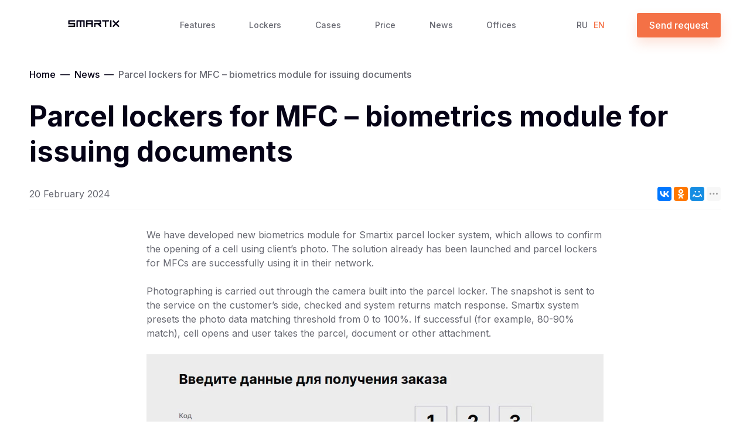

--- FILE ---
content_type: text/html; charset=UTF-8
request_url: https://smart-locker.io/en/news/biometrics-module-en/
body_size: 15566
content:

<!DOCTYPE html>
<html>

<head>
    <meta charset="utf-8">
    <link rel="icon" type="image/png" href="https://smart-locker.io/wp-content/themes/postamat/assets/images/favicon/favicon.png" id="favicon">
    <meta name="viewport" content="width=device-width, user-scalable=no, initial-scale=1.0, maximum-scale=1.0, minimum-scale=1.0">
    <meta name="format-detection" content="telephone=no">
    <meta name="format-detection" content="address=no">
    <meta name="SKYPE_TOOLBAR" content="SKYPE_TOOLBAR_PARSER_COMPATIBLE">
    <meta property="og:title" content="Smartix">
    <meta property="og:locale" content="ru_RU">
    <meta property="og:type" content="website">
    <meta property="og:url" content="#">
    <meta property="og:description" content="Parcel lockers">
    <meta property="og:site_name" content="#">
    <meta property="og:image:width" content="1200">
    <meta property="og:image:height" content="630">
    <link href="https://fonts.googleapis.com/css2?family=Inter:wght@400;500;700;900&display=swap" rel="stylesheet">
    
    
    	<style>img:is([sizes="auto" i], [sizes^="auto," i]) { contain-intrinsic-size: 3000px 1500px }</style>
	
		<!-- All in One SEO 4.8.7.2 - aioseo.com -->
		<title>Parcel lockers for MFC biometrics module for documents</title>
	<meta name="description" content="Parcel lockers for MFC and public service centers using biometrics automate the issuance of documents, passports, certificates, extractsbiometric confirmation" />
	<meta name="robots" content="max-image-preview:large" />
	<link rel="canonical" href="https://smart-locker.io/en/news/biometrics-module-en/" />
	<meta name="generator" content="All in One SEO (AIOSEO) 4.8.7.2" />
		<meta property="og:locale" content="en_GB" />
		<meta property="og:site_name" content="​ Почтоматы Smartix" />
		<meta property="og:type" content="article" />
		<meta property="og:title" content="Parcel lockers for MFC biometrics module for documents" />
		<meta property="og:description" content="Parcel lockers for MFC and public service centers using biometrics automate the issuance of documents, passports, certificates, extractsbiometric confirmation" />
		<meta property="og:url" content="https://smart-locker.io/en/news/biometrics-module-en/" />
		<meta property="og:image" content="https://smart-locker.io/wp-content/uploads/2024/02/1.jpg" />
		<meta property="og:image:secure_url" content="https://smart-locker.io/wp-content/uploads/2024/02/1.jpg" />
		<meta property="article:published_time" content="2024-02-20T04:28:19+00:00" />
		<meta property="article:modified_time" content="2024-02-26T04:31:16+00:00" />
		<meta name="twitter:card" content="summary" />
		<meta name="twitter:title" content="Parcel lockers for MFC biometrics module for documents" />
		<meta name="twitter:description" content="Parcel lockers for MFC and public service centers using biometrics automate the issuance of documents, passports, certificates, extractsbiometric confirmation" />
		<meta name="twitter:image" content="https://smart-locker.io/wp-content/uploads/2024/02/1.jpg" />
		<script type="application/ld+json" class="aioseo-schema">
			{"@context":"https:\/\/schema.org","@graph":[{"@type":"BreadcrumbList","@id":"https:\/\/smart-locker.io\/en\/news\/biometrics-module-en\/#breadcrumblist","itemListElement":[{"@type":"ListItem","@id":"https:\/\/smart-locker.io#listItem","position":1,"name":"\u0413\u043b\u0430\u0432\u043d\u0430\u044f","item":"https:\/\/smart-locker.io","nextItem":{"@type":"ListItem","@id":"https:\/\/smart-locker.io\/en\/news\/#listItem","name":"\u041d\u043e\u0432\u043e\u0441\u0442\u0438"}},{"@type":"ListItem","@id":"https:\/\/smart-locker.io\/en\/news\/#listItem","position":2,"name":"\u041d\u043e\u0432\u043e\u0441\u0442\u0438","item":"https:\/\/smart-locker.io\/en\/news\/","nextItem":{"@type":"ListItem","@id":"https:\/\/smart-locker.io\/en\/news\/biometrics-module-en\/#listItem","name":"Parcel lockers for MFC &#8211; biometrics module for issuing documents"},"previousItem":{"@type":"ListItem","@id":"https:\/\/smart-locker.io#listItem","name":"\u0413\u043b\u0430\u0432\u043d\u0430\u044f"}},{"@type":"ListItem","@id":"https:\/\/smart-locker.io\/en\/news\/biometrics-module-en\/#listItem","position":3,"name":"Parcel lockers for MFC &#8211; biometrics module for issuing documents","previousItem":{"@type":"ListItem","@id":"https:\/\/smart-locker.io\/en\/news\/#listItem","name":"\u041d\u043e\u0432\u043e\u0441\u0442\u0438"}}]},{"@type":"Organization","@id":"https:\/\/smart-locker.io\/#organization","description":"\u041f\u043e\u0447\u0442\u043e\u043c\u0430\u0442\u044b Smartix","url":"https:\/\/smart-locker.io\/"},{"@type":"WebPage","@id":"https:\/\/smart-locker.io\/en\/news\/biometrics-module-en\/#webpage","url":"https:\/\/smart-locker.io\/en\/news\/biometrics-module-en\/","name":"Parcel lockers for MFC biometrics module for documents","description":"Parcel lockers for MFC and public service centers using biometrics automate the issuance of documents, passports, certificates, extractsbiometric confirmation","inLanguage":"en-GB","isPartOf":{"@id":"https:\/\/smart-locker.io\/#website"},"breadcrumb":{"@id":"https:\/\/smart-locker.io\/en\/news\/biometrics-module-en\/#breadcrumblist"},"datePublished":"2024-02-20T07:28:19+03:00","dateModified":"2024-02-26T07:31:16+03:00"},{"@type":"WebSite","@id":"https:\/\/smart-locker.io\/#website","url":"https:\/\/smart-locker.io\/","description":"\u041f\u043e\u0447\u0442\u043e\u043c\u0430\u0442\u044b Smartix","inLanguage":"en-GB","publisher":{"@id":"https:\/\/smart-locker.io\/#organization"}}]}
		</script>
		<!-- All in One SEO -->

<script type="text/javascript">
/* <![CDATA[ */
window._wpemojiSettings = {"baseUrl":"https:\/\/s.w.org\/images\/core\/emoji\/16.0.1\/72x72\/","ext":".png","svgUrl":"https:\/\/s.w.org\/images\/core\/emoji\/16.0.1\/svg\/","svgExt":".svg","source":{"concatemoji":"https:\/\/smart-locker.io\/wp-includes\/js\/wp-emoji-release.min.js?ver=6.8.3"}};
/*! This file is auto-generated */
!function(s,n){var o,i,e;function c(e){try{var t={supportTests:e,timestamp:(new Date).valueOf()};sessionStorage.setItem(o,JSON.stringify(t))}catch(e){}}function p(e,t,n){e.clearRect(0,0,e.canvas.width,e.canvas.height),e.fillText(t,0,0);var t=new Uint32Array(e.getImageData(0,0,e.canvas.width,e.canvas.height).data),a=(e.clearRect(0,0,e.canvas.width,e.canvas.height),e.fillText(n,0,0),new Uint32Array(e.getImageData(0,0,e.canvas.width,e.canvas.height).data));return t.every(function(e,t){return e===a[t]})}function u(e,t){e.clearRect(0,0,e.canvas.width,e.canvas.height),e.fillText(t,0,0);for(var n=e.getImageData(16,16,1,1),a=0;a<n.data.length;a++)if(0!==n.data[a])return!1;return!0}function f(e,t,n,a){switch(t){case"flag":return n(e,"\ud83c\udff3\ufe0f\u200d\u26a7\ufe0f","\ud83c\udff3\ufe0f\u200b\u26a7\ufe0f")?!1:!n(e,"\ud83c\udde8\ud83c\uddf6","\ud83c\udde8\u200b\ud83c\uddf6")&&!n(e,"\ud83c\udff4\udb40\udc67\udb40\udc62\udb40\udc65\udb40\udc6e\udb40\udc67\udb40\udc7f","\ud83c\udff4\u200b\udb40\udc67\u200b\udb40\udc62\u200b\udb40\udc65\u200b\udb40\udc6e\u200b\udb40\udc67\u200b\udb40\udc7f");case"emoji":return!a(e,"\ud83e\udedf")}return!1}function g(e,t,n,a){var r="undefined"!=typeof WorkerGlobalScope&&self instanceof WorkerGlobalScope?new OffscreenCanvas(300,150):s.createElement("canvas"),o=r.getContext("2d",{willReadFrequently:!0}),i=(o.textBaseline="top",o.font="600 32px Arial",{});return e.forEach(function(e){i[e]=t(o,e,n,a)}),i}function t(e){var t=s.createElement("script");t.src=e,t.defer=!0,s.head.appendChild(t)}"undefined"!=typeof Promise&&(o="wpEmojiSettingsSupports",i=["flag","emoji"],n.supports={everything:!0,everythingExceptFlag:!0},e=new Promise(function(e){s.addEventListener("DOMContentLoaded",e,{once:!0})}),new Promise(function(t){var n=function(){try{var e=JSON.parse(sessionStorage.getItem(o));if("object"==typeof e&&"number"==typeof e.timestamp&&(new Date).valueOf()<e.timestamp+604800&&"object"==typeof e.supportTests)return e.supportTests}catch(e){}return null}();if(!n){if("undefined"!=typeof Worker&&"undefined"!=typeof OffscreenCanvas&&"undefined"!=typeof URL&&URL.createObjectURL&&"undefined"!=typeof Blob)try{var e="postMessage("+g.toString()+"("+[JSON.stringify(i),f.toString(),p.toString(),u.toString()].join(",")+"));",a=new Blob([e],{type:"text/javascript"}),r=new Worker(URL.createObjectURL(a),{name:"wpTestEmojiSupports"});return void(r.onmessage=function(e){c(n=e.data),r.terminate(),t(n)})}catch(e){}c(n=g(i,f,p,u))}t(n)}).then(function(e){for(var t in e)n.supports[t]=e[t],n.supports.everything=n.supports.everything&&n.supports[t],"flag"!==t&&(n.supports.everythingExceptFlag=n.supports.everythingExceptFlag&&n.supports[t]);n.supports.everythingExceptFlag=n.supports.everythingExceptFlag&&!n.supports.flag,n.DOMReady=!1,n.readyCallback=function(){n.DOMReady=!0}}).then(function(){return e}).then(function(){var e;n.supports.everything||(n.readyCallback(),(e=n.source||{}).concatemoji?t(e.concatemoji):e.wpemoji&&e.twemoji&&(t(e.twemoji),t(e.wpemoji)))}))}((window,document),window._wpemojiSettings);
/* ]]> */
</script>
<style id='wp-emoji-styles-inline-css' type='text/css'>

	img.wp-smiley, img.emoji {
		display: inline !important;
		border: none !important;
		box-shadow: none !important;
		height: 1em !important;
		width: 1em !important;
		margin: 0 0.07em !important;
		vertical-align: -0.1em !important;
		background: none !important;
		padding: 0 !important;
	}
</style>
<link rel='stylesheet' id='wp-block-library-css' href='https://smart-locker.io/wp-includes/css/dist/block-library/style.min.css?ver=6.8.3' type='text/css' media='all' />
<style id='classic-theme-styles-inline-css' type='text/css'>
/*! This file is auto-generated */
.wp-block-button__link{color:#fff;background-color:#32373c;border-radius:9999px;box-shadow:none;text-decoration:none;padding:calc(.667em + 2px) calc(1.333em + 2px);font-size:1.125em}.wp-block-file__button{background:#32373c;color:#fff;text-decoration:none}
</style>
<style id='global-styles-inline-css' type='text/css'>
:root{--wp--preset--aspect-ratio--square: 1;--wp--preset--aspect-ratio--4-3: 4/3;--wp--preset--aspect-ratio--3-4: 3/4;--wp--preset--aspect-ratio--3-2: 3/2;--wp--preset--aspect-ratio--2-3: 2/3;--wp--preset--aspect-ratio--16-9: 16/9;--wp--preset--aspect-ratio--9-16: 9/16;--wp--preset--color--black: #000000;--wp--preset--color--cyan-bluish-gray: #abb8c3;--wp--preset--color--white: #ffffff;--wp--preset--color--pale-pink: #f78da7;--wp--preset--color--vivid-red: #cf2e2e;--wp--preset--color--luminous-vivid-orange: #ff6900;--wp--preset--color--luminous-vivid-amber: #fcb900;--wp--preset--color--light-green-cyan: #7bdcb5;--wp--preset--color--vivid-green-cyan: #00d084;--wp--preset--color--pale-cyan-blue: #8ed1fc;--wp--preset--color--vivid-cyan-blue: #0693e3;--wp--preset--color--vivid-purple: #9b51e0;--wp--preset--gradient--vivid-cyan-blue-to-vivid-purple: linear-gradient(135deg,rgba(6,147,227,1) 0%,rgb(155,81,224) 100%);--wp--preset--gradient--light-green-cyan-to-vivid-green-cyan: linear-gradient(135deg,rgb(122,220,180) 0%,rgb(0,208,130) 100%);--wp--preset--gradient--luminous-vivid-amber-to-luminous-vivid-orange: linear-gradient(135deg,rgba(252,185,0,1) 0%,rgba(255,105,0,1) 100%);--wp--preset--gradient--luminous-vivid-orange-to-vivid-red: linear-gradient(135deg,rgba(255,105,0,1) 0%,rgb(207,46,46) 100%);--wp--preset--gradient--very-light-gray-to-cyan-bluish-gray: linear-gradient(135deg,rgb(238,238,238) 0%,rgb(169,184,195) 100%);--wp--preset--gradient--cool-to-warm-spectrum: linear-gradient(135deg,rgb(74,234,220) 0%,rgb(151,120,209) 20%,rgb(207,42,186) 40%,rgb(238,44,130) 60%,rgb(251,105,98) 80%,rgb(254,248,76) 100%);--wp--preset--gradient--blush-light-purple: linear-gradient(135deg,rgb(255,206,236) 0%,rgb(152,150,240) 100%);--wp--preset--gradient--blush-bordeaux: linear-gradient(135deg,rgb(254,205,165) 0%,rgb(254,45,45) 50%,rgb(107,0,62) 100%);--wp--preset--gradient--luminous-dusk: linear-gradient(135deg,rgb(255,203,112) 0%,rgb(199,81,192) 50%,rgb(65,88,208) 100%);--wp--preset--gradient--pale-ocean: linear-gradient(135deg,rgb(255,245,203) 0%,rgb(182,227,212) 50%,rgb(51,167,181) 100%);--wp--preset--gradient--electric-grass: linear-gradient(135deg,rgb(202,248,128) 0%,rgb(113,206,126) 100%);--wp--preset--gradient--midnight: linear-gradient(135deg,rgb(2,3,129) 0%,rgb(40,116,252) 100%);--wp--preset--font-size--small: 13px;--wp--preset--font-size--medium: 20px;--wp--preset--font-size--large: 36px;--wp--preset--font-size--x-large: 42px;--wp--preset--spacing--20: 0.44rem;--wp--preset--spacing--30: 0.67rem;--wp--preset--spacing--40: 1rem;--wp--preset--spacing--50: 1.5rem;--wp--preset--spacing--60: 2.25rem;--wp--preset--spacing--70: 3.38rem;--wp--preset--spacing--80: 5.06rem;--wp--preset--shadow--natural: 6px 6px 9px rgba(0, 0, 0, 0.2);--wp--preset--shadow--deep: 12px 12px 50px rgba(0, 0, 0, 0.4);--wp--preset--shadow--sharp: 6px 6px 0px rgba(0, 0, 0, 0.2);--wp--preset--shadow--outlined: 6px 6px 0px -3px rgba(255, 255, 255, 1), 6px 6px rgba(0, 0, 0, 1);--wp--preset--shadow--crisp: 6px 6px 0px rgba(0, 0, 0, 1);}:where(.is-layout-flex){gap: 0.5em;}:where(.is-layout-grid){gap: 0.5em;}body .is-layout-flex{display: flex;}.is-layout-flex{flex-wrap: wrap;align-items: center;}.is-layout-flex > :is(*, div){margin: 0;}body .is-layout-grid{display: grid;}.is-layout-grid > :is(*, div){margin: 0;}:where(.wp-block-columns.is-layout-flex){gap: 2em;}:where(.wp-block-columns.is-layout-grid){gap: 2em;}:where(.wp-block-post-template.is-layout-flex){gap: 1.25em;}:where(.wp-block-post-template.is-layout-grid){gap: 1.25em;}.has-black-color{color: var(--wp--preset--color--black) !important;}.has-cyan-bluish-gray-color{color: var(--wp--preset--color--cyan-bluish-gray) !important;}.has-white-color{color: var(--wp--preset--color--white) !important;}.has-pale-pink-color{color: var(--wp--preset--color--pale-pink) !important;}.has-vivid-red-color{color: var(--wp--preset--color--vivid-red) !important;}.has-luminous-vivid-orange-color{color: var(--wp--preset--color--luminous-vivid-orange) !important;}.has-luminous-vivid-amber-color{color: var(--wp--preset--color--luminous-vivid-amber) !important;}.has-light-green-cyan-color{color: var(--wp--preset--color--light-green-cyan) !important;}.has-vivid-green-cyan-color{color: var(--wp--preset--color--vivid-green-cyan) !important;}.has-pale-cyan-blue-color{color: var(--wp--preset--color--pale-cyan-blue) !important;}.has-vivid-cyan-blue-color{color: var(--wp--preset--color--vivid-cyan-blue) !important;}.has-vivid-purple-color{color: var(--wp--preset--color--vivid-purple) !important;}.has-black-background-color{background-color: var(--wp--preset--color--black) !important;}.has-cyan-bluish-gray-background-color{background-color: var(--wp--preset--color--cyan-bluish-gray) !important;}.has-white-background-color{background-color: var(--wp--preset--color--white) !important;}.has-pale-pink-background-color{background-color: var(--wp--preset--color--pale-pink) !important;}.has-vivid-red-background-color{background-color: var(--wp--preset--color--vivid-red) !important;}.has-luminous-vivid-orange-background-color{background-color: var(--wp--preset--color--luminous-vivid-orange) !important;}.has-luminous-vivid-amber-background-color{background-color: var(--wp--preset--color--luminous-vivid-amber) !important;}.has-light-green-cyan-background-color{background-color: var(--wp--preset--color--light-green-cyan) !important;}.has-vivid-green-cyan-background-color{background-color: var(--wp--preset--color--vivid-green-cyan) !important;}.has-pale-cyan-blue-background-color{background-color: var(--wp--preset--color--pale-cyan-blue) !important;}.has-vivid-cyan-blue-background-color{background-color: var(--wp--preset--color--vivid-cyan-blue) !important;}.has-vivid-purple-background-color{background-color: var(--wp--preset--color--vivid-purple) !important;}.has-black-border-color{border-color: var(--wp--preset--color--black) !important;}.has-cyan-bluish-gray-border-color{border-color: var(--wp--preset--color--cyan-bluish-gray) !important;}.has-white-border-color{border-color: var(--wp--preset--color--white) !important;}.has-pale-pink-border-color{border-color: var(--wp--preset--color--pale-pink) !important;}.has-vivid-red-border-color{border-color: var(--wp--preset--color--vivid-red) !important;}.has-luminous-vivid-orange-border-color{border-color: var(--wp--preset--color--luminous-vivid-orange) !important;}.has-luminous-vivid-amber-border-color{border-color: var(--wp--preset--color--luminous-vivid-amber) !important;}.has-light-green-cyan-border-color{border-color: var(--wp--preset--color--light-green-cyan) !important;}.has-vivid-green-cyan-border-color{border-color: var(--wp--preset--color--vivid-green-cyan) !important;}.has-pale-cyan-blue-border-color{border-color: var(--wp--preset--color--pale-cyan-blue) !important;}.has-vivid-cyan-blue-border-color{border-color: var(--wp--preset--color--vivid-cyan-blue) !important;}.has-vivid-purple-border-color{border-color: var(--wp--preset--color--vivid-purple) !important;}.has-vivid-cyan-blue-to-vivid-purple-gradient-background{background: var(--wp--preset--gradient--vivid-cyan-blue-to-vivid-purple) !important;}.has-light-green-cyan-to-vivid-green-cyan-gradient-background{background: var(--wp--preset--gradient--light-green-cyan-to-vivid-green-cyan) !important;}.has-luminous-vivid-amber-to-luminous-vivid-orange-gradient-background{background: var(--wp--preset--gradient--luminous-vivid-amber-to-luminous-vivid-orange) !important;}.has-luminous-vivid-orange-to-vivid-red-gradient-background{background: var(--wp--preset--gradient--luminous-vivid-orange-to-vivid-red) !important;}.has-very-light-gray-to-cyan-bluish-gray-gradient-background{background: var(--wp--preset--gradient--very-light-gray-to-cyan-bluish-gray) !important;}.has-cool-to-warm-spectrum-gradient-background{background: var(--wp--preset--gradient--cool-to-warm-spectrum) !important;}.has-blush-light-purple-gradient-background{background: var(--wp--preset--gradient--blush-light-purple) !important;}.has-blush-bordeaux-gradient-background{background: var(--wp--preset--gradient--blush-bordeaux) !important;}.has-luminous-dusk-gradient-background{background: var(--wp--preset--gradient--luminous-dusk) !important;}.has-pale-ocean-gradient-background{background: var(--wp--preset--gradient--pale-ocean) !important;}.has-electric-grass-gradient-background{background: var(--wp--preset--gradient--electric-grass) !important;}.has-midnight-gradient-background{background: var(--wp--preset--gradient--midnight) !important;}.has-small-font-size{font-size: var(--wp--preset--font-size--small) !important;}.has-medium-font-size{font-size: var(--wp--preset--font-size--medium) !important;}.has-large-font-size{font-size: var(--wp--preset--font-size--large) !important;}.has-x-large-font-size{font-size: var(--wp--preset--font-size--x-large) !important;}
:where(.wp-block-post-template.is-layout-flex){gap: 1.25em;}:where(.wp-block-post-template.is-layout-grid){gap: 1.25em;}
:where(.wp-block-columns.is-layout-flex){gap: 2em;}:where(.wp-block-columns.is-layout-grid){gap: 2em;}
:root :where(.wp-block-pullquote){font-size: 1.5em;line-height: 1.6;}
</style>
<link rel='stylesheet' id='vendor-style-css' href='https://smart-locker.io/wp-content/themes/postamat/assets/css/vendor.css?ver=18.0' type='text/css' media='all' />
<link rel='stylesheet' id='common-style-css' href='https://smart-locker.io/wp-content/themes/postamat/assets/css/common.css?ver=18.0' type='text/css' media='all' />
<link rel='stylesheet' id='main-style-css' href='https://smart-locker.io/wp-content/themes/postamat/style.css?ver=6.8.3' type='text/css' media='all' />
<link rel='stylesheet' id='panda-pods-repeater-general-styles-css' href='https://smart-locker.io/wp-content/plugins/panda-pods-repeater-field/css/general.min.css?ver=1.0.0' type='text/css' media='all' />
<link rel='stylesheet' id='panda-pods-repeater-styles-css' href='https://smart-locker.io/wp-content/plugins/panda-pods-repeater-field/css/front-end.min.css?ver=1.2.0' type='text/css' media='all' />
<script type="text/javascript" src="https://smart-locker.io/wp-includes/js/jquery/jquery.min.js?ver=3.7.1" id="jquery-core-js"></script>
<script type="text/javascript" src="https://smart-locker.io/wp-includes/js/jquery/jquery-migrate.min.js?ver=3.4.1" id="jquery-migrate-js"></script>
<link rel="https://api.w.org/" href="https://smart-locker.io/wp-json/" /><link rel="EditURI" type="application/rsd+xml" title="RSD" href="https://smart-locker.io/xmlrpc.php?rsd" />
<meta name="generator" content="WordPress 6.8.3" />
<link rel='shortlink' href='https://smart-locker.io/?p=1317' />
<link rel="alternate" title="oEmbed (JSON)" type="application/json+oembed" href="https://smart-locker.io/wp-json/oembed/1.0/embed?url=https%3A%2F%2Fsmart-locker.io%2Fen%2Fnews%2Fbiometrics-module-en%2F" />
<link rel="alternate" title="oEmbed (XML)" type="text/xml+oembed" href="https://smart-locker.io/wp-json/oembed/1.0/embed?url=https%3A%2F%2Fsmart-locker.io%2Fen%2Fnews%2Fbiometrics-module-en%2F&#038;format=xml" />
<link rel="alternate" href="https://smart-locker.io/en/news/biometrics-module-en/" hreflang="x-default" />	
		<!-- Google tag (gtag.js) -->
<script async src="https://www.googletagmanager.com/gtag/js?id=G-0FRR0GTLBW"></script>
<script>
  window.dataLayer = window.dataLayer || [];
  function gtag(){dataLayer.push(arguments);}
  gtag('js', new Date());

  gtag('config', 'G-0FRR0GTLBW');
</script>
	
		<!-- Yandex.Metrika counter -->
<script type="text/javascript" >
   (function(m,e,t,r,i,k,a){m[i]=m[i]||function(){(m[i].a=m[i].a||[]).push(arguments)};
   m[i].l=1*new Date();k=e.createElement(t),a=e.getElementsByTagName(t)[0],k.async=1,k.src=r,a.parentNode.insertBefore(k,a)})
   (window, document, "script", "https://mc.yandex.ru/metrika/tag.js", "ym");

   ym(82665475, "init", {
        clickmap:true,
        trackLinks:true,
        accurateTrackBounce:true,
        webvisor:true
   });
</script>
<noscript><div><img src="https://mc.yandex.ru/watch/82665475" style="position:absolute; left:-9999px;" alt="" /></div></noscript>
<!-- /Yandex.Metrika counter -->
	
	<meta name="google-site-verification" content="el5G8Rt0x1v-vjFcrZ7w26wVZLENLScq3yh6NnegAVE" />
	<meta name="yandex-verification" content="f722cb61cd75d0d5" />
	
	<meta name="google-site-verification" content="0V9q4ZUjMyvFInDdhdVwFipjPWpdWZ0HFROwNHgOxxI" />
	<meta name="yandex-verification" content="0ca2ac07332a1eff" />
	
</head>

<body class="body ">
        <div id="progress"></div>
    <div class="body__wrapper ">
        <div class="body__header">
            <div js-header class="header ">
                <div js-header-box class="header__box block">
                    <div class="header__wrapper block-wrapper">
                        <div class="header__main">
                            <div class="header__items">
                                <div class="header__items-wrapper">
                                    <div class="header__item header__item_logo">
                                        <a title="smartix" href="https://smart-locker.ru/en/" class="header__logo">
                                            <div class="header__logo-main">
                                        <svg width="154" height="55" viewBox="0 0 616 220" fill="none" xmlns="http://www.w3.org/2000/svg">
                                        <path d="M567.241 119.047L584.583 101.668L569.871 86.9254C568.418 85.4693 568.418 83.1086 569.871 81.6525L574.015 77.5L591.358 94.8794L608.702 77.5L612.845 81.6525C614.298 83.1086 614.298 85.4693 612.845 86.9254L598.133 101.668L615.476 119.047L611.332 123.2C609.879 124.656 607.523 124.656 606.07 123.2L591.358 108.457L576.646 123.2C575.193 124.656 572.837 124.656 571.384 123.2L567.241 119.047Z" fill="#050216"/>
                                        <path d="M515.901 87.0083V124.256H525.213V87.0083H540.112C542.17 87.0083 543.837 85.3405 543.837 83.2836V77.6964H497.277V83.2836C497.277 85.3405 498.945 87.0083 501.002 87.0083H515.901Z" fill="#050216"/>
                                        <path d="M551.224 124.256V81.4212C551.224 79.3642 552.892 77.6964 554.949 77.6964H560.536V124.256H551.224Z" fill="#050216"/>
                                        <path d="M322.028 81.4212V124.256H327.615C329.672 124.256 331.34 122.588 331.34 120.531V87.0083H345.307V124.256H354.619V87.0083H368.587V120.531C368.587 122.588 370.255 124.256 372.312 124.256H377.899V81.4212C377.899 79.3642 376.232 77.6964 374.174 77.6964H325.752C323.695 77.6964 322.028 79.3642 322.028 81.4212Z" fill="#050216"/>
                                        <path fill-rule="evenodd" clip-rule="evenodd" d="M424.458 124.256V105.632H396.523V124.256H387.211V81.4212C387.211 79.3642 388.878 77.6964 390.936 77.6964H433.77V124.256H424.458ZM424.458 87.0083V96.3202H396.523V87.0083H424.458Z" fill="#050216"/>
                                        <path d="M443.082 77.6964H485.917C487.974 77.6964 489.642 79.3642 489.642 81.4212V105.632H479.661L493.287 119.258L489.337 123.209C487.882 124.664 485.524 124.664 484.069 123.209L466.492 105.632H452.394V124.256H443.082V96.3202H480.33V87.0083H446.807C444.75 87.0083 443.082 85.3405 443.082 83.2836V77.6964Z" fill="#050216"/>
                                        <path d="M266.156 105.632V81.4212C266.156 79.3642 267.824 77.6964 269.881 77.6964H312.716V83.2836C312.716 85.3405 311.048 87.0083 308.991 87.0083H275.468V96.3202H312.716V124.256H266.156V118.669C266.156 116.612 267.824 114.944 269.881 114.944H303.404V105.632H266.156Z" fill="#050216"/>
                                        <g filter="url(#filter0_d)">
                                        <rect x="20" y="10" width="180" height="180" rx="5" fill="#F47146"/>
                                        </g>
                                        <path d="M118.066 44.1048C117.24 43.6308 116.223 43.6318 115.397 44.1075L63.188 74.19C61.7365 75.0264 61.7369 77.1155 63.1887 77.9513L106.016 102.609L108.995 104.308C109.503 104.597 110.126 104.604 110.64 104.324L114.105 102.437L150.138 81.5412V123.405C150.138 123.51 150.082 123.606 149.992 123.657L109.998 146.659C109.904 146.714 109.787 146.71 109.696 146.651L69.4444 123.13C69.3552 123.078 69.2995 122.982 69.2995 122.878V104.405C69.2995 103.299 68.7192 102.274 67.7689 101.702L63.0552 98.8668C61.9302 98.1901 60.5 99 60.5 100.305V127.111C60.5 127.71 60.8194 128.263 61.3394 128.564L108.486 155.824C109.464 156.39 110.67 156.392 111.65 155.831L158.092 129.242C158.615 128.943 158.938 128.387 158.938 127.786V70.5695C158.938 68.905 157.134 67.8558 155.68 68.683L110.274 94.51C110.185 94.5605 110.076 94.5605 109.987 94.5099L77.2961 75.8726L116.725 53.5857C116.813 53.5362 116.92 53.5357 117.008 53.5845L133.041 62.471C134.035 63.0222 135.25 62.9988 136.222 62.4098L140.479 59.8313C141.574 59.1681 141.555 57.5774 140.444 56.9404L118.066 44.1048Z" fill="white"/>
                                        <path d="M93.6361 121.03C92.5107 120.378 91.1055 121.19 91.1055 122.482V129.306C91.1055 129.913 91.4343 130.473 91.9665 130.771L102.333 136.562C103.458 137.191 104.841 136.378 104.841 135.097V128.481C104.841 127.882 104.522 127.329 104.002 127.028L93.6361 121.03Z" fill="white"/>
                                        <path d="M75.3715 110.687C74.2462 110.036 72.8409 110.848 72.8409 112.14V118.964C72.8409 119.571 73.1698 120.131 73.702 120.429L84.0683 126.22C85.1935 126.849 86.5768 126.036 86.5768 124.755V118.138C86.5768 117.54 86.2576 116.987 85.7379 116.686L75.3715 110.687Z" fill="white"/>
                                        </svg>

                                            </div>
                                        </a>
                                    </div>
                                    <div class="header__item header__item_nav">
                                        <div class="header__nav">
                                            <div class="header__nav-list">
                                                                                                                                                    <div class="header__nav-item ">
                                                                                                                    <a href="/en/feature/" class="header__nav-link">
                                                            Features                                                        </a>
                                                        
                                                                                                            </div>
                                                                                                    <div class="header__nav-item ">
                                                                                                                    <a href="/en/locker/" class="header__nav-link">
                                                            Lockers                                                        </a>
                                                        
                                                                                                            </div>
                                                                                                    <div class="header__nav-item ">
                                                                                                                    <a href="/en/case/" class="header__nav-link">
                                                            Cases                                                        </a>
                                                        
                                                                                                            </div>
                                                                                                    <div class="header__nav-item ">
                                                                                                                    <a href="/en/price/" class="header__nav-link">
                                                            Price                                                        </a>
                                                        
                                                                                                            </div>
                                                                                                    <div class="header__nav-item ">
                                                                                                                    <a href="/en/news/" class="header__nav-link">
                                                            News                                                        </a>
                                                        
                                                                                                            </div>
                                                                                                    <div class="header__nav-item ">
                                                                                                                    <a href="/en/offices-en/" class="header__nav-link">
                                                            Offices                                                        </a>
                                                        
                                                                                                            </div>
                                                                                            </div>
                                        </div>
                                    </div>
                                    
                                    
                                    
                                    <div class="header__item header__item_lang">
                                        <div class="header__lang">
                                            <div class="header__lang-list">
                                                                                                                                                    <a href="https://smart-locker.ru/" class="header__lang-item 
                                                        ">
                                                        RU                                                    </a>
                                                                                                    <a href="https://smart-locker.io/en/news/biometrics-module-en/" class="header__lang-item 
                                                         is-active ">
                                                        EN                                                    </a>
                                                                                            </div>
                                        </div>
                                    </div>
                                    <div class="header__item header__item_phone">
                                        <a href="https://docs.google.com/forms/d/e/1FAIpQLSdLFa9i3saCEa1kQIFtBR15J4IJtdhwneoT1w9UBywuts8YFA/viewform" target="_blank" class="button button_callback">
                                            <span class="button__content">
                                                <span class="button__title">
                                                    <span class="button__title-text">Send request</span>
                                                </span>
                                            </span>
                                        </a>
                                    </div>
                                    <div js-toggle-menu class="header__item header__item_menu">
                                        <div class="header__menu header__menu_close">
                                            <svg class="icon-svg icon-svg-menu" id="Layer_1" enable-background="new 0 0 512 512" height="512" viewBox="0 0 512 512" width="512" xmlns="http://www.w3.org/2000/svg">
                                                <path d="m464.883 64.267h-417.766c-25.98 0-47.117 21.136-47.117 47.149 0 25.98 21.137 47.117 47.117 47.117h417.766c25.98 0 47.117-21.137 47.117-47.117 0-26.013-21.137-47.149-47.117-47.149z" />
                                                <path d="m464.883 208.867h-417.766c-25.98 0-47.117 21.136-47.117 47.149 0 25.98 21.137 47.117 47.117 47.117h417.766c25.98 0 47.117-21.137 47.117-47.117 0-26.013-21.137-47.149-47.117-47.149z" />
                                                <path d="m464.883 353.467h-417.766c-25.98 0-47.117 21.137-47.117 47.149 0 25.98 21.137 47.117 47.117 47.117h417.766c25.98 0 47.117-21.137 47.117-47.117 0-26.012-21.137-47.149-47.117-47.149z" />
                                            </svg>
                                        </div>
                                        <div class="header__menu header__menu_open">
                                            <svg class="icon-svg icon-svg-menu" height="329pt" viewBox="0 0 329.26933 329" width="329pt" xmlns="http://www.w3.org/2000/svg">
                                                <path d="m194.800781 164.769531 128.210938-128.214843c8.34375-8.339844 8.34375-21.824219 0-30.164063-8.339844-8.339844-21.824219-8.339844-30.164063 0l-128.214844 128.214844-128.210937-128.214844c-8.34375-8.339844-21.824219-8.339844-30.164063 0-8.34375 8.339844-8.34375 21.824219 0 30.164063l128.210938 128.214843-128.210938 128.214844c-8.34375 8.339844-8.34375 21.824219 0 30.164063 4.15625 4.160156 9.621094 6.25 15.082032 6.25 5.460937 0 10.921875-2.089844 15.082031-6.25l128.210937-128.214844 128.214844 128.214844c4.160156 4.160156 9.621094 6.25 15.082032 6.25 5.460937 0 10.921874-2.089844 15.082031-6.25 8.34375-8.339844 8.34375-21.824219 0-30.164063zm0 0" />
                                            </svg>
                                        </div>
                                    </div>
                                </div>
                            </div>
                        </div>
                    </div>
                </div>

                <div js-header-menu class="header__drop">
                    <div class="header__drop-side">
                        <div class="header__nav header__nav_mobile">
                            <div class="header__nav-list header__nav-list_mobile">
                                                                                                    <div class="header__nav-item">
                                                                                    <a js-header-menu-link href="/en/feature/" class="header__nav-link header__nav-link_bordered">
                                                <span class="left-arrow">Features</span>
                                            </a>
                                                                            </div>
                                                                    <div class="header__nav-item">
                                                                                    <a js-header-menu-link href="/en/locker/" class="header__nav-link header__nav-link_bordered">
                                                <span class="left-arrow">Lockers</span>
                                            </a>
                                                                            </div>
                                                                    <div class="header__nav-item">
                                                                                    <a js-header-menu-link href="/en/case/" class="header__nav-link header__nav-link_bordered">
                                                <span class="left-arrow">Cases</span>
                                            </a>
                                                                            </div>
                                                                    <div class="header__nav-item">
                                                                                    <a js-header-menu-link href="/en/price/" class="header__nav-link header__nav-link_bordered">
                                                <span class="left-arrow">Price</span>
                                            </a>
                                                                            </div>
                                                                    <div class="header__nav-item">
                                                                                    <a js-header-menu-link href="/en/news/" class="header__nav-link header__nav-link_bordered">
                                                <span class="left-arrow">News</span>
                                            </a>
                                                                            </div>
                                                                    <div class="header__nav-item">
                                                                                    <a js-header-menu-link href="/en/offices-en/" class="header__nav-link header__nav-link_bordered">
                                                <span class="left-arrow">Offices</span>
                                            </a>
                                                                            </div>
                                                        
                            </div>
                        </div>
                    </div>
                    <div class="header__drop-main">
                        <a
                    
                                    href="https://docs.google.com/forms/d/e/1FAIpQLSdLFa9i3saCEa1kQIFtBR15J4IJtdhwneoT1w9UBywuts8YFA/viewform" target="_blank"  class="button button_callback"><span class="button__content"><span class="button__title"><span class="button__title-text">Send request</span></span></span></a>
                    </div>
                </div>
            </div>
        </div>        <div js-animated-load class="body__content animated-load animated-load_fly">
            <div class="page -gap-inner-bottom_5 block">
                <div class="page__wrapper block-wrapper">
                    <div class="page__breadcrumbs -gap_2">
                        <div class="breadcrumbs">
                            <div class="breadcrumbs__list">
                                <a href="https://smart-locker.ru/en/" class="breadcrumbs__item">Home</a>
                                <span class="breadcrumbs__item">—</span>
                                <a href="https://smart-locker.io/en/news/" class="breadcrumbs__item">
                                    News </a>
                                <span class="breadcrumbs__item">—</span>
                                <a href="#" class="breadcrumbs__item is-active">
                                    Parcel lockers for MFC &#8211; biometrics module for issuing documents </a>
                            </div>
                        </div>
                    </div>
                    <div class="page__title -gap_2">
                        <h1 class="title-h1">
                            Parcel lockers for MFC &#8211; biometrics module for issuing documents                        </h1>
                    </div>
                    <div class="page__content">
                        <div class="article">
                            <div class="article__preview">
                                                                                                <div class="article__preview-main">
                                    <div class="article__info">
                                        <div class="article__info-wrapper">
                                            <div class="article__info-main">
                                                20 February 2024                                            </div>
                                            <div class="article__info-side">
                                                <script src="https://yastatic.net/es5-shims/0.0.2/es5-shims.min.js"></script>
                                                <script src="https://yastatic.net/share2/share.js"></script>
                                                <div class="ya-share2" data-services="vkontakte,odnoklassniki,moimir,twitter,lj,viber,whatsapp,skype,telegram" data-limit="3"></div>
                                            </div>
                                        </div>
                                    </div>
                                </div>
                            </div>
                            <div class="article__widgets">
                                <p>
We have developed new biometrics module for Smartix parcel locker system, which allows to confirm the opening of a cell using client’s photo. The solution already has been launched and parcel lockers for MFCs are successfully using it in their network.
</p>
<p>
Photographing is carried out through the camera built into the parcel locker. The snapshot is sent to the service on the customer’s side, checked and system returns match response. Smartix system presets the photo data matching threshold from 0 to 100%. If successful (for example, 80-90% match), cell opens and user takes the parcel, document or other attachment.
</p>
<p style="text-align: center;">
	<a href="https://smart-locker.io/wp-content/uploads/2024/02/1.jpg" data-fancybox=""><img decoding="async" width="100%" src="https://smart-locker.io/wp-content/uploads/2024/02/1.jpg" style="text-align: center;" title="" alt="" height="" border="0" alt="Постамат для МФЦ"></a>
</p>
<p style="text-align: center;">
	<a href="https://smart-locker.io/wp-content/uploads/2024/02/2.jpg" data-fancybox=""><img decoding="async" width="100%" src="https://smart-locker.io/wp-content/uploads/2024/02/2.jpg" style="text-align: center;" title="" alt="" height="" border="0" alt="Интерфейс постамат для МФЦ"></a>
</p>
<p>
The parcel locker system equipped with biometric verification significantly improves the accuracy and safety of delivery. Error-free opening of cells is guaranteed, which is especially important when working with personal data and identification documents (for example, automation of issuance of passports). The functionality is available to people who have registered their biometric personal data and in some CIS countries biometrics are already used everywhere.
</p>
<p style="text-align: center;">
	<a href="https://smart-locker.io/wp-content/uploads/2024/02/4.jpg" data-fancybox=""><img decoding="async" width="100%" src="https://smart-locker.io/wp-content/uploads/2024/02/4.jpg" style="text-align: center;" title="" alt="" height="" border="0" alt="Постамат для Центра Обслуживания Населения"></a>
</p>
<p>
If necessary some issuing operations can be performed without biometric confirmation, this includes simple statements, written notifications, etc.
</p>
<p>
Biometrics is actively used in parcel lockers for MFCs and public service centers. The flexibility of Smartix parcel locker system makes it possible to support integration with various functionalities. Now the parcel lockers of our potential customers use biometrics service to confirm the opening of cell. We offer this functionality to solve problems and improve the quality of service not only in parcel lockers, but also support the installation of biometrics <a target="_blank" class="breadcrumbs__item-link" style="color: #f47146;" href="https://smart-retail.app/en/" rel="noopener">in our self-service kiosks</a>.</p>
                            </div>
                        </div>
                    </div>
                </div>
            </div>
        </div>

        <div class="body__footer">
            <script>
                function gen_mail_to_link(lhs, rhs) 
                {
                    document.write("<a href=\"mailto");
                    document.write(":" + lhs + "@");
                    document.write(rhs + "\" class=\"badge-icon badge-icon_contact\">");

                    document.write("<div class=\"badge-icon__wrapper\"><div class=\"badge-icon__side\"><svg class=\"icon-svg\" width=\"14\" height=\"10\" viewBox=\"0 0 14 10\" fill=\"none\" xmlns=\"http://www.w3.org/2000/svg\"><path d=\"M7.3155 6.38798C7.13128 6.53883 6.86623 6.53883 6.68201 6.38798L0.817928 1.55683C0.491759 1.28812 0 1.52013 0 1.94274V9.49999C0 9.77614 0.223858 10 0.50001 10H13.5C13.7762 10 14 9.77614 14 9.49999V2.00745C14 1.58643 13.5115 1.3539 13.1847 1.61938L7.3155 6.38798Z\" fill=\"#F47146\" /><path d=\"M12.4245 0.885934C12.7865 0.587706 12.5756 0 12.1066 0H1.89347C1.4244 0 1.21351 0.587707 1.57558 0.885934L6.68213 5.09216C6.86678 5.24425 7.13328 5.24425 7.31792 5.09216L12.4245 0.885934Z\" fill=\"#F47146\" /></svg></div><div class=\"badge-icon__main\">" + lhs + "@" + rhs + "</div></div>");
                    document.write("</a>");
                }
             </script>
            <div js-scroll-box class="footer-fixed block">
                <div class="footer-fixed__wrapper block-wrapper">
                    <div class="footer-fixed__content">
                        <div class="footer-fixed__action">
                            <div js-scroll-top class="footer-fixed__action-main"></div>
                        </div>
                    </div>
                </div>
            </div>
            <div id="contacts" class="footer ">
                <div class="footer__wrapper ">
                    <div class="footer__major block">
                        <div class="footer__main">
                            <div class="block-wrapper">
                                <div class="footer__cols footer__cols_large footer__cols_x4">
                                    <div class="footer__cols-list footer__cols-list_start">
                                                                                                                                    <div class="footer__cols-item footer__cols-item_4x">
                                                    <div class="footer__list">
                                                        <div class="footer__list-header">
                                                            <div class="footer__header">Sections</div>
                                                        </div>
                                                                                                                    <div class="footer__list-item">
                                                                <a target="_blank" href="https://smart-locker.io/en/feature/" class="badge-icon badge-icon_link">
                                                                    <div class="badge-icon__wrapper">
                                                                        <div class="badge-icon__main badge-icon__main_gap_left">
                                                                           Features                                                                        </div>
                                                                    </div>
                                                                </a>
                                                            </div>
                                                                                                                    <div class="footer__list-item">
                                                                <a target="_blank" href="https://smart-locker.io/en/case/" class="badge-icon badge-icon_link">
                                                                    <div class="badge-icon__wrapper">
                                                                        <div class="badge-icon__main badge-icon__main_gap_left">
                                                                           Cases                                                                        </div>
                                                                    </div>
                                                                </a>
                                                            </div>
                                                                                                                    <div class="footer__list-item">
                                                                <a target="_blank" href="https://smart-locker.io/en/locker/" class="badge-icon badge-icon_link">
                                                                    <div class="badge-icon__wrapper">
                                                                        <div class="badge-icon__main badge-icon__main_gap_left">
                                                                           Lockers                                                                        </div>
                                                                    </div>
                                                                </a>
                                                            </div>
                                                                                                                    <div class="footer__list-item">
                                                                <a target="_blank" href="https://smart-locker.io/en/price/" class="badge-icon badge-icon_link">
                                                                    <div class="badge-icon__wrapper">
                                                                        <div class="badge-icon__main badge-icon__main_gap_left">
                                                                           Price                                                                        </div>
                                                                    </div>
                                                                </a>
                                                            </div>
                                                                                                                    <div class="footer__list-item">
                                                                <a target="_blank" href="https://smart-locker.io/en/news/" class="badge-icon badge-icon_link">
                                                                    <div class="badge-icon__wrapper">
                                                                        <div class="badge-icon__main badge-icon__main_gap_left">
                                                                           News                                                                        </div>
                                                                    </div>
                                                                </a>
                                                            </div>
                                                                                                                    <div class="footer__list-item">
                                                                <a target="_blank" href="https://smart-locker.io/en/offices-en/" class="badge-icon badge-icon_link">
                                                                    <div class="badge-icon__wrapper">
                                                                        <div class="badge-icon__main badge-icon__main_gap_left">
                                                                           Offices                                                                        </div>
                                                                    </div>
                                                                </a>
                                                            </div>
                                                                                                            </div>
                                                </div>

                                                                                        <div class="footer__cols-item footer__cols-item_4x">
                                            <div class="footer__list">
                                                <div class="footer__list-header">
                                                    <div class="footer__header">Our products</div>
                                                </div>
                                                                                                                                                                                                    <div class="footer__list-item">
                                                        <a target="_blank" href="https://smart-retail.app/en/" class="badge-icon badge-icon_link">
                                                            <div class="badge-icon__wrapper">
                                                                <div class="badge-icon__side">
                                                                    <img src="https://smart-locker.io/wp-content/uploads/2022/04/kiosks-footer-icon-1.svg" alt="">
                                                                </div>
                                                                <div class="badge-icon__main">
                                                                   Smartix self-checkouts                                                                </div>
                                                            </div>
                                                        </a>
                                                    </div>
                                                                                                    <div class="footer__list-item">
                                                        <a target="_blank" href="https://smart-locker.io/en/" class="badge-icon badge-icon_link">
                                                            <div class="badge-icon__wrapper">
                                                                <div class="badge-icon__side">
                                                                    <img src="https://smart-locker.io/wp-content/uploads/2022/04/locker-footer-icon-1.svg" alt="">
                                                                </div>
                                                                <div class="badge-icon__main">
                                                                   Smartix parcel lockers                                                                </div>
                                                            </div>
                                                        </a>
                                                    </div>
                                                                                                    <div class="footer__list-item">
                                                        <a target="_blank" href="https://smart-queue.app/en/" class="badge-icon badge-icon_link">
                                                            <div class="badge-icon__wrapper">
                                                                <div class="badge-icon__side">
                                                                    <img src="https://smart-locker.io/wp-content/uploads/2022/04/queue-footer-icon.svg" alt="">
                                                                </div>
                                                                <div class="badge-icon__main">
                                                                   Smartix e-queue                                                                </div>
                                                            </div>
                                                        </a>
                                                    </div>
                                                                                                                                            </div>
                                        </div>
                                        <div class="footer__cols-item footer__cols-item_4x">
                                            <div class="footer__list">
                                                <div class="footer__list-header">
                                                    <div class="footer__header"> Contacts</div>
                                                                                                            <div class="footer__list-item">
                                                            <div class="footer__worktime is-disabled">
                                                                Closed                                                            </div>
                                                        </div>
                                                                                                    </div>
                                                
												
												
                                                
												
																							
                                                
                                                <div class="footer__list-item">
                                                    <script> gen_mail_to_link('hello','smartix.pro'); </script>
                                                </div>
                                                
												
												
                                                
                                            </div>
                                        </div>
                                                                                                                        </div>
                                    <div class="footer__cols-list" style="margin-bottom: 15px;">
                                        <div class="footer__cols-item">
                                            <div class="footer__list footer__list_horizontal">
                                                <div class="footer__list-item">
                                                    <div class="badge-icon badge-icon_contact">
                                                        <div class="badge-icon__wrapper">
                                                            <div class="badge-icon__side">
                                                                <svg class="icon-svg" width="11" height="16" viewBox="0 0 11 16" fill="none" xmlns="http://www.w3.org/2000/svg">
                                                                    <path d="M5.5 0C2.4771 0 -5.12509e-06 2.39594 -5.12509e-06 5.3198C-5.12509e-06 8.52792 5.5 16 5.5 16C5.5 16 11 8.40609 11 5.3198C11 2.35533 8.5229 0 5.5 0ZM5.5 6.70051C4.36641 6.70051 3.44275 5.80711 3.44275 4.71066C3.44275 3.61421 4.36641 2.72081 5.5 2.72081C6.63358 2.72081 7.55725 3.61421 7.55725 4.71066C7.55725 5.80711 6.63358 6.70051 5.5 6.70051Z" fill="#F47146" />
                                                                </svg>
                                                            </div>
                                                            <div class="badge-icon__main">
                                                                                                                                656006, Russia, Barnaul, Malahova 146V                                                            </div>
                                                        </div>
                                                    </div>
                                                </div>
                                                <div class="footer__list-item">
                                                    <a class="footer__map" href="https://smart-locker.io/en/out-product/menyu-produkty-v-footere-en/"><a target="_blank" class="breadcrumbs__item-link" style="color: #f47146;" href="/en/offices-en/" rel="noopener"><font size="2">Show on the map</font></a></a>
                                                </div>
                                            </div>
                                        </div>
                                    </div>
									
									
									
									<div class="footer__cols-list">
                                        <div class="footer__cols-item">
                                            <div class="footer__list footer__list_horizontal">												
												<div class="footer__list-item">
                                                    <div class="badge-icon badge-icon_contact">
                                                        <div class="badge-icon__wrapper">
                                                            <div class="badge-icon__side">
                                                                <svg
   xmlns:dc="http://purl.org/dc/elements/1.1/"
   xmlns:cc="http://creativecommons.org/ns#"
   xmlns:rdf="http://www.w3.org/1999/02/22-rdf-syntax-ns#"
   xmlns:svg="http://www.w3.org/2000/svg"
   xmlns="http://www.w3.org/2000/svg"
   xmlns:sodipodi="http://sodipodi.sourceforge.net/DTD/sodipodi-0.dtd"
   xmlns:inkscape="http://www.inkscape.org/namespaces/inkscape"
   inkscape:version="1.0beta1 (32d4812, 2019-09-19)"
   sodipodi:docname="made-in-russia-sign-ru-white.svg"
   version="1.1"
   id="svg2"
   xml:space="preserve"
   width="120"
   height="36"
   viewBox="0 0 1265.1733 378.42667">
 

  <g
   id="g10"
   transform="matrix(1.3333333,0,0,-1.3333333,0,378.42667)">
    <g
   id="g12"
   transform="scale(0.1)">
      <path
   d="m 4018.31,948.629 c 0,-86.469 -33.07,-119.527 -114.45,-119.527 h -287.39 v 295.008 h 287.39 c 81.38,0 114.45,-40.69 114.45,-119.53 z M 3903.86,1317.4 h -600.2 v -180.57 l 106.82,-15.26 V 399.289 h 205.99 V 635.82 h 287.39 c 236.52,0 317.91,119.532 317.91,305.18 v 71.21 c 0,175.48 -76.3,305.19 -317.91,305.19 z m 4432.86,0 h 76.29 V 399.289 h -206 V 1050.38 L 7782.29,399.289 H 7545.77 V 1317.4 h 206 V 689.09 l 310.27,480.8 c 78.85,122.08 147.51,147.51 274.68,147.51 z M 2522.89,2438.96 h 562.05 v -114.44 c 0,-91.56 -7.63,-167.85 -27.98,-236.52 h -175.48 v 157.68 h -358.59 c -106.82,0 -132.26,-27.98 -132.26,-144.97 v -241.6 c 0,-116.99 25.44,-144.97 132.26,-144.97 h 562.05 v -193.28 h -562.05 c -261.95,0 -338.25,76.29 -338.25,338.25 v 241.6 c 0,264.5 76.3,338.25 338.25,338.25 z m 5684.12,0 h 206 v -918.1 h -206 v 368.77 h -455.24 v -368.77 h -206 v 918.1 h 206 v -356.05 h 455.24 z M 2777.21,592.57 h -356.06 v 178.032 h 356.06 c 68.67,0 94.1,-33.063 94.1,-86.461 0,-53.411 -25.43,-91.571 -94.1,-91.571 z m 53.4,450.16 c 0,-55.96 -27.96,-86.468 -99.18,-86.468 h -310.28 v 165.308 h 310.28 c 71.22,0 99.18,-25.43 99.18,-78.84 z m 117.61,-158.269 c 48.28,29.469 88.4,92.098 88.4,188.789 0,124.62 -71.21,244.15 -282.3,244.15 H 2215.16 V 399.289 h 559.51 c 203.45,0 302.64,104.27 302.64,274.672 0,114.578 -65.8,182.109 -129.09,210.5 z M 6803.14,1317.4 h 567.14 v -114.45 c 0,-91.56 -7.62,-167.85 -27.98,-236.52 h -175.48 v 157.68 h -363.68 c -106.81,0 -132.24,-27.97 -132.24,-144.962 V 737.539 c 0,-116.988 25.43,-144.969 132.24,-144.969 h 567.14 V 399.289 h -567.14 c -261.95,0 -338.25,76.301 -338.25,338.25 v 241.609 c 0,264.502 76.3,338.252 338.25,338.252 z M 5066.11,737.539 c 0,-116.988 -25.43,-144.969 -132.24,-144.969 h -244.15 c -106.82,0 -132.25,27.981 -132.25,144.969 v 241.609 c 0,116.992 25.43,144.962 132.25,144.962 h 244.15 c 106.81,0 132.24,-27.97 132.24,-144.962 z M 4933.87,1317.4 h -244.15 c -261.96,0 -338.25,-73.75 -338.25,-338.252 V 737.539 c 0,-261.949 76.29,-338.25 338.25,-338.25 h 244.15 c 264.5,0 338.25,76.301 338.25,338.25 v 241.609 c 0,264.502 -73.75,338.252 -338.25,338.252 z m -1367.79,928.28 h 363.22 v -503.56 h -440.64 c 28.16,49.2 40.04,117.79 48.98,206 z m 569.21,193.28 h -750.25 l -45.77,-465.41 c -22.89,-221.26 -55.96,-256.86 -117,-256.86 h -12.71 v -282.3 h 195.83 l 7.63,116.99 h 605.29 l 7.63,-116.99 h 195.83 v 284.84 h -86.48 z M 5755.33,1317.4 h 564.6 v -114.45 c 0,-91.56 -7.63,-167.85 -27.98,-236.52 h -175.48 v 157.68 h -361.14 c -106.82,0 -132.25,-27.97 -132.25,-144.962 V 737.539 c 0,-116.988 25.43,-144.969 132.25,-144.969 h 564.6 V 399.289 h -564.6 c -261.95,0 -338.25,76.301 -338.25,338.25 v 241.609 c 0,264.502 76.3,338.252 338.25,338.252 z m 3527.46,541.71 c 0,-116.99 -25.43,-144.97 -132.24,-144.97 H 8924.2 c -106.82,0 -132.25,27.98 -132.25,144.97 v 241.6 c 0,116.99 25.43,144.97 132.25,144.97 h 226.35 c 106.81,0 132.24,-27.98 132.24,-144.97 z m -132.24,579.85 H 8924.2 c -261.96,0 -338.25,-73.75 -338.25,-338.25 v -241.6 c 0,-261.96 101.72,-338.25 363.68,-338.25 h 175.49 c 264.49,0 363.68,76.29 363.68,338.25 v 241.6 c 0,264.5 -73.75,338.25 -338.25,338.25 z M 4366.73,1859.11 v 241.6 c 0,264.5 73.75,338.25 338.25,338.25 h 539.16 V 2245.68 H 4694.8 c -106.81,0 -122.07,-17.8 -122.07,-134.79 v -30.52 h 521.36 v -190.74 h -521.36 v -40.7 c 0,-116.99 15.26,-134.79 122.07,-134.79 h 556.98 v -193.28 h -546.8 c -264.5,0 -338.25,76.29 -338.25,338.25 z m 2456.76,386.57 h 322.99 v -226.35 h -455.24 v 81.38 c 0,104.27 12.72,144.97 132.25,144.97 z m -132.25,-417.09 h 455.24 v -307.73 h 206 v 918.1 h -528.99 c -259.41,0 -338.25,-71.21 -338.25,-338.25 v -579.85 h 206 z M 1213.12,1317.4 h 206 V 399.289 H 760.43 c -264.504,0 -363.684,99.191 -363.684,363.68 V 1317.4 H 602.742 V 757.891 c 0,-117 45.781,-165.321 152.598,-165.321 h 457.78 z M 198.367,2639.88 H 1617.5 V 198.371 H 198.367 Z M 0,0.0117188 H 1815.87 V 2838.25 H 0 Z M 5376.4,1520.86 v 195.83 c 83.92,0 104.26,50.86 122.07,221.26 l 55.95,501.01 h 737.53 v -918.1 h -205.99 v 724.82 h -355.23 l -36.43,-350.97 c -30.52,-302.64 -111.91,-384.03 -317.9,-373.85 z M 9397.24,1317.4 h 76.29 V 399.289 H 9267.54 V 1050.38 L 8842.81,399.289 H 8606.3 V 1317.4 h 205.99 V 689.09 l 310.28,480.8 c 78.84,122.08 147.51,147.51 274.67,147.51 z M 1111.4,2037.13 H 602.742 v 208.55 H 1111.4 c 76.28,0 111.89,-40.7 111.89,-101.73 0,-61.04 -30.52,-106.82 -111.89,-106.82 z m 317.9,129.71 c 0,152.59 -73.75,272.12 -289.94,272.12 H 396.746 v -918.1 h 205.996 v 322.99 h 475.588 c 106.82,0 134.79,-30.52 134.79,-137.34 v -185.65 h 206 v 218.72 c 0,109.09 -38.7,173.09 -124.66,194.86 89.43,30.23 134.84,116.7 134.84,232.4"
   style="fill:#fff;fill-opacity:1;fill-rule:nonzero;stroke:none;opacity:1"
   id="path14" />


    </g>


  </g>


</svg>
                                                            </div>                                                            
                                                        </div>
                                                    </div>
                                                </div>												
                                            </div>
                                        </div>
                                    </div>
									
									
									
                                </div>
                            </div>
                        </div>
                    </div>
					
                    <div class="footer__minor block">
                        <div class="block-wrapper">
                            <div class="footer__copyright">
                                <div class="footer__copyright-wrapper">
                                    <div class="footer__copyright-main">
                                        © <a target="_blank" class="breadcrumbs__item-link" style="color: #f47146;" href="https://soft-logic.ru/en/" rel="noopener">Soft-logic.</a> The information on the site is not a public offer                                    </div>
                                    <div class="footer__copyright-side">
                                        <div class="socials">
                                            <div class="socials__list">
                                                <div class="socials__list-item">
                                                    <a target="_blank" href="https://t.me/smartix_news" class="social-item">
                                                        <div class="social-item__icon">
                                                            <svg width="25" height="25" viewBox="0 0 55 50" fill="none" xmlns="http://www.w3.org/2000/svg">
                                                                <path d="M46.137,6.552c-0.75-0.636-1.928-0.727-3.146-0.238l-0.002,0C41.708,6.828,6.728,21.832,5.304,22.445  c-0.259,0.09-2.521,0.934-2.288,2.814c0.208,1.695,2.026,2.397,2.248,2.478l8.893,3.045c0.59,1.964,2.765,9.21,3.246,10.758 c0.3,0.965,0.789,2.233,1.646,2.494c0.752,0.29,1.5,0.025,1.984-0.355l5.437-5.043l8.777,6.845l0.209,0.125 c0.596,0.264,1.167,0.396,1.712,0.396c0.421,0,0.825-0.079,1.211-0.237c1.315-0.54,1.841-1.793,1.896-1.935l6.556-34.077    C47.231,7.933,46.675,7.007,46.137,6.552z M22,32l-3,8l-3-10l23-17L22,32z" fill="#A4A4AA"></path>
                                                            </svg>
                                                        </div>
                                                    </a>
                                                </div>
                                                <div class="socials__list-item">
                                                    <a target="_blank" href="https://twitter.com/pay_logic" class="social-item">
                                                        <div class="social-item__icon">
                                                            <svg width="25" height="20" viewBox="0 0 25 20" fill="none" xmlns="http://www.w3.org/2000/svg">
                                                                <path d="M24.6154 2.36769C23.7 2.76923 22.7246 3.03538 21.7077 3.16462C22.7538 2.54 23.5523 1.55846 23.9277 0.375385C22.9523 0.956923 21.8754 1.36769 20.7277 1.59692C19.8015 0.610769 18.4815 0 17.0415 0C14.2477 0 11.9985 2.26769 11.9985 5.04769C11.9985 5.44769 12.0323 5.83231 12.1154 6.19846C7.92 5.99385 4.20769 3.98308 1.71385 0.92C1.27846 1.67538 1.02308 2.54 1.02308 3.47077C1.02308 5.21846 1.92308 6.76769 3.26462 7.66462C2.45385 7.64923 1.65846 7.41385 0.984615 7.04308C0.984615 7.05846 0.984615 7.07846 0.984615 7.09846C0.984615 9.55077 2.73385 11.5877 5.02769 12.0569C4.61692 12.1692 4.16923 12.2231 3.70462 12.2231C3.38154 12.2231 3.05538 12.2046 2.74923 12.1369C3.40308 14.1354 5.25846 15.6046 7.46462 15.6523C5.74769 16.9954 3.56769 17.8046 1.20769 17.8046C0.793846 17.8046 0.396923 17.7862 0 17.7354C2.23538 19.1769 4.88462 20 7.74154 20C17.0277 20 22.1046 12.3077 22.1046 5.64C22.1046 5.41692 22.0969 5.20154 22.0862 4.98769C23.0877 4.27692 23.9292 3.38923 24.6154 2.36769Z" fill="#A4A4AA" />
                                                            </svg>
                                                        </div>
                                                    </a>
                                                </div>
                                            </div>
                                        </div>
                                    </div>
                                </div>
                            </div>
                        </div>
                    </div>
                </div>
            </div>
        </div>
    </div>

    <script type="speculationrules">
{"prefetch":[{"source":"document","where":{"and":[{"href_matches":"\/*"},{"not":{"href_matches":["\/wp-*.php","\/wp-admin\/*","\/wp-content\/uploads\/*","\/wp-content\/*","\/wp-content\/plugins\/*","\/wp-content\/themes\/postamat\/*","\/*\\?(.+)"]}},{"not":{"selector_matches":"a[rel~=\"nofollow\"]"}},{"not":{"selector_matches":".no-prefetch, .no-prefetch a"}}]},"eagerness":"conservative"}]}
</script>
<script type="text/javascript" src="https://smart-locker.io/wp-content/themes/postamat/assets/js/vendor.js?ver=8.0" id="app-script-js"></script>
<script type="text/javascript" src="https://smart-locker.io/wp-content/themes/postamat/assets/js/common.js?ver=8.0" id="vendor-script-js"></script>
<script type="text/javascript" src="https://smart-locker.io/wp-includes/js/jquery/ui/core.min.js?ver=1.13.3" id="jquery-ui-core-js"></script>
<script type="text/javascript" src="https://smart-locker.io/wp-includes/js/jquery/ui/mouse.min.js?ver=1.13.3" id="jquery-ui-mouse-js"></script>
<script type="text/javascript" src="https://smart-locker.io/wp-includes/js/jquery/ui/resizable.min.js?ver=1.13.3" id="jquery-ui-resizable-js"></script>
<script type="text/javascript" src="https://smart-locker.io/wp-includes/js/jquery/ui/draggable.min.js?ver=1.13.3" id="jquery-ui-draggable-js"></script>
<script type="text/javascript" src="https://smart-locker.io/wp-includes/js/jquery/ui/droppable.min.js?ver=1.13.3" id="jquery-ui-droppable-js"></script>
<script type="text/javascript" src="https://smart-locker.io/wp-includes/js/jquery/ui/sortable.min.js?ver=1.13.3" id="jquery-ui-sortable-js"></script>
<script type="text/javascript" id="panda-pods-repeater-scripts-js-extra">
/* <![CDATA[ */
var strs_obj = {"be_restored":"It will be restored.","can_recover":"You can recover it from trash.","be_deleted":"It will be deleted permanently.","you_sure":"Are you sure?","Ignore_changes":"It seems like you have made some changes in a repeater field. Ignore the changes?"};
var ajax_script = {"ajaxurl":"https:\/\/smart-locker.io\/wp-admin\/admin-ajax.php","nonce":"6712d5fe52"};
var PANDA_PODS_REPEATER_PAGE_URL = ["https:\/\/smart-locker.io\/wp-content\/plugins\/panda-pods-repeater-field\/fields\/?page=panda-pods-repeater-field&"];
var PANDA_PODS_REPEATER_URL = ["https:\/\/smart-locker.io\/wp-content\/plugins\/panda-pods-repeater-field\/"];
/* ]]> */
</script>
<script type="text/javascript" src="https://smart-locker.io/wp-content/plugins/panda-pods-repeater-field/js/admin.min.js?ver=1.0.0" id="panda-pods-repeater-scripts-js"></script>

    <script>
    app.start();
    </script>
</body>
</html>

--- FILE ---
content_type: text/css
request_url: https://smart-locker.io/wp-content/themes/postamat/assets/css/common.css?ver=18.0
body_size: 81084
content:
html,
body,
div,
span,
applet,
object,
iframe,
h1,
h2,
h3,
h4,
h5,
h6,
p,
blockquote,
pre,
a,
abbr,
acronym,
address,
big,
cite,
code,
del,
dfn,
em,
img,
ins,
kbd,
q,
s,
samp,
small,
strike,
strong,
sub,
sup,
tt,
var,
dl,
dt,
dd,
ol,
ul,
li,
fieldset,
form,
label,
legend,
table,
caption,
tbody,
tfoot,
thead,
tr,
th,
td {
  margin: 0;
  padding: 0;
  border: 0;
  outline: 0;
  font-weight: inherit;
  font-style: inherit;
  font-family: inherit;
  font-size: 100%;
  vertical-align: baseline;
}
body {
  line-height: 1;
  color: #000;
  background: #fff;
}
ol,
ul {
  list-style: none;
}
table {
  border-collapse: separate;
  border-spacing: 0;
  vertical-align: middle;
}
caption,
th,
td {
  text-align: left;
  font-weight: normal;
  vertical-align: middle;
}
a img {
  border: none;
}
article,
aside,
canvas,
details,
figcaption,
figure,
footer,
header,
hgroup,
menu,
nav,
section,
summary,
main {
  margin: 0;
  padding: 0;
  border: 0;
  outline: 0;
  display: block;
}
audio,
canvas,
video {
  display: inline-block;
  *display: inline;
  *zoom: 1;
}
audio:not([controls]),
[hidden] {
  display: none;
}
@-moz-keyframes load {
  0% {
    -webkit-transform: translate(-50%, -50%) rotate(0);
    -moz-transform: translate(-50%, -50%) rotate(0);
    -o-transform: translate(-50%, -50%) rotate(0);
    -ms-transform: translate(-50%, -50%) rotate(0);
    transform: translate(-50%, -50%) rotate(0);
  }
  100% {
    -webkit-transform: translate(-50%, -50%) rotate(360deg);
    -moz-transform: translate(-50%, -50%) rotate(360deg);
    -o-transform: translate(-50%, -50%) rotate(360deg);
    -ms-transform: translate(-50%, -50%) rotate(360deg);
    transform: translate(-50%, -50%) rotate(360deg);
  }
}
@-webkit-keyframes load {
  0% {
    -webkit-transform: translate(-50%, -50%) rotate(0);
    -moz-transform: translate(-50%, -50%) rotate(0);
    -o-transform: translate(-50%, -50%) rotate(0);
    -ms-transform: translate(-50%, -50%) rotate(0);
    transform: translate(-50%, -50%) rotate(0);
  }
  100% {
    -webkit-transform: translate(-50%, -50%) rotate(360deg);
    -moz-transform: translate(-50%, -50%) rotate(360deg);
    -o-transform: translate(-50%, -50%) rotate(360deg);
    -ms-transform: translate(-50%, -50%) rotate(360deg);
    transform: translate(-50%, -50%) rotate(360deg);
  }
}
@-o-keyframes load {
  0% {
    -webkit-transform: translate(-50%, -50%) rotate(0);
    -moz-transform: translate(-50%, -50%) rotate(0);
    -o-transform: translate(-50%, -50%) rotate(0);
    -ms-transform: translate(-50%, -50%) rotate(0);
    transform: translate(-50%, -50%) rotate(0);
  }
  100% {
    -webkit-transform: translate(-50%, -50%) rotate(360deg);
    -moz-transform: translate(-50%, -50%) rotate(360deg);
    -o-transform: translate(-50%, -50%) rotate(360deg);
    -ms-transform: translate(-50%, -50%) rotate(360deg);
    transform: translate(-50%, -50%) rotate(360deg);
  }
}
@keyframes load {
  0% {
    -webkit-transform: translate(-50%, -50%) rotate(0);
    -moz-transform: translate(-50%, -50%) rotate(0);
    -o-transform: translate(-50%, -50%) rotate(0);
    -ms-transform: translate(-50%, -50%) rotate(0);
    transform: translate(-50%, -50%) rotate(0);
  }
  100% {
    -webkit-transform: translate(-50%, -50%) rotate(360deg);
    -moz-transform: translate(-50%, -50%) rotate(360deg);
    -o-transform: translate(-50%, -50%) rotate(360deg);
    -ms-transform: translate(-50%, -50%) rotate(360deg);
    transform: translate(-50%, -50%) rotate(360deg);
  }
}
@-moz-keyframes rotate-360 {
  0% {
    -webkit-transform: rotate(0);
    -moz-transform: rotate(0);
    -o-transform: rotate(0);
    -ms-transform: rotate(0);
    transform: rotate(0);
  }
  100% {
    -webkit-transform: rotate(360deg);
    -moz-transform: rotate(360deg);
    -o-transform: rotate(360deg);
    -ms-transform: rotate(360deg);
    transform: rotate(360deg);
  }
}
@-webkit-keyframes rotate-360 {
  0% {
    -webkit-transform: rotate(0);
    -moz-transform: rotate(0);
    -o-transform: rotate(0);
    -ms-transform: rotate(0);
    transform: rotate(0);
  }
  100% {
    -webkit-transform: rotate(360deg);
    -moz-transform: rotate(360deg);
    -o-transform: rotate(360deg);
    -ms-transform: rotate(360deg);
    transform: rotate(360deg);
  }
}
@-o-keyframes rotate-360 {
  0% {
    -webkit-transform: rotate(0);
    -moz-transform: rotate(0);
    -o-transform: rotate(0);
    -ms-transform: rotate(0);
    transform: rotate(0);
  }
  100% {
    -webkit-transform: rotate(360deg);
    -moz-transform: rotate(360deg);
    -o-transform: rotate(360deg);
    -ms-transform: rotate(360deg);
    transform: rotate(360deg);
  }
}
@keyframes rotate-360 {
  0% {
    -webkit-transform: rotate(0);
    -moz-transform: rotate(0);
    -o-transform: rotate(0);
    -ms-transform: rotate(0);
    transform: rotate(0);
  }
  100% {
    -webkit-transform: rotate(360deg);
    -moz-transform: rotate(360deg);
    -o-transform: rotate(360deg);
    -ms-transform: rotate(360deg);
    transform: rotate(360deg);
  }
}
* {
  min-width: 0;
}
html,
body {
  min-width: 320px;
  height: 100%;
}
html {
  -webkit-tap-highlight-color: rgba(255,255,255,0);
}
body {
  cursor: default;
  -moz-osx-font-smoothing: grayscale;
  -webkit-font-smoothing: antialiased;
  -webkit-text-size-adjust: 100%;
  overflow-y: scroll;
  color: #676871;
  font-family: 'Inter', -apple-system, BlinkMacSystemFont, 'Segoe UI', Roboto, Helvetica, Arial, sans-serif, 'Apple Color Emoji', 'Segoe UI Emoji', 'Segoe UI Symbol';
  font-size: 16px;
  line-height: 1.5;
}
.body {
  display: -webkit-box;
  display: -moz-box;
  display: -webkit-flex;
  display: -ms-flexbox;
  display: box;
  display: flex;
  -webkit-box-orient: vertical;
  -moz-box-orient: vertical;
  -o-box-orient: vertical;
  -webkit-flex-direction: column;
  -ms-flex-direction: column;
  flex-direction: column;
}
.body.is-locked {
  position: fixed;
  left: 0;
  right: 0;
  overflow: hidden;
}
.body__wrapper {
  overflow: hidden;
  -webkit-box-flex: 1;
  -moz-box-flex: 1;
  -o-box-flex: 1;
  box-flex: 1;
  -webkit-flex: 1 0 auto;
  -ms-flex: 1 0 auto;
  flex: 1 0 auto;
  display: -webkit-box;
  display: -moz-box;
  display: -webkit-flex;
  display: -ms-flexbox;
  display: box;
  display: flex;
  -webkit-box-orient: vertical;
  -moz-box-orient: vertical;
  -o-box-orient: vertical;
  -webkit-flex-direction: column;
  -ms-flex-direction: column;
  flex-direction: column;
  position: relative;
}
.body__wrapper.is-locked {
  position: fixed;
  top: 0;
  bottom: 0;
  width: 100%;
}
.body__wrapper.is-hide {
  -webkit-transition: opacity .25s cubic-bezier(0.645, 0.045, 0.355, 1) 0.3s;
  -moz-transition: opacity .25s cubic-bezier(0.645, 0.045, 0.355, 1) 0.3s;
  -o-transition: opacity .25s cubic-bezier(0.645, 0.045, 0.355, 1) 0.3s;
  -ms-transition: opacity .25s cubic-bezier(0.645, 0.045, 0.355, 1) 0.3s;
  transition: opacity .25s cubic-bezier(0.645, 0.045, 0.355, 1) 0.3s;
  opacity: 0;
  -ms-filter: "progid:DXImageTransform.Microsoft.Alpha(Opacity=0)";
  filter: alpha(opacity=0);
}
.body__overlay {
  -webkit-transition: opacity .25s cubic-bezier(0.645, 0.045, 0.355, 1);
  -moz-transition: opacity .25s cubic-bezier(0.645, 0.045, 0.355, 1);
  -o-transition: opacity .25s cubic-bezier(0.645, 0.045, 0.355, 1);
  -ms-transition: opacity .25s cubic-bezier(0.645, 0.045, 0.355, 1);
  transition: opacity .25s cubic-bezier(0.645, 0.045, 0.355, 1);
  pointer-events: none;
  opacity: 0;
  -ms-filter: "progid:DXImageTransform.Microsoft.Alpha(Opacity=0)";
  filter: alpha(opacity=0);
  z-index: 1199;
  position: fixed;
  top: 0;
  left: 0;
  right: 0;
  bottom: 0;
  background-color: rgba(0,0,0,0.5);
}
.body__overlay.is-opened {
  z-index: 1201;
  pointer-events: auto;
  opacity: 1;
  -ms-filter: none;
  filter: none;
}
.body__header,
.body__footer,
.body__content {
  -webkit-box-flex: 1;
  -moz-box-flex: 1;
  -o-box-flex: 1;
  box-flex: 1;
  -webkit-flex: 0 0 auto;
  -ms-flex: 0 0 auto;
  flex: 0 0 auto;
}
.body__content {
  padding-top: 115px;
  -webkit-box-flex: 1;
  -moz-box-flex: 1;
  -o-box-flex: 1;
  -ms-box-flex: 1;
  box-flex: 1;
  -webkit-flex-grow: 1;
  flex-grow: 1;
}
.body__footer {
  margin-top: auto;
}
.body__action {
  z-index: 1000;
  opacity: 0;
  -ms-filter: "progid:DXImageTransform.Microsoft.Alpha(Opacity=0)";
  filter: alpha(opacity=0);
  pointer-events: none;
  position: fixed;
  bottom: 20px;
  right: 145px;
  -webkit-transition: .25s cubic-bezier(0.645, 0.045, 0.355, 1);
  -moz-transition: .25s cubic-bezier(0.645, 0.045, 0.355, 1);
  -o-transition: .25s cubic-bezier(0.645, 0.045, 0.355, 1);
  -ms-transition: .25s cubic-bezier(0.645, 0.045, 0.355, 1);
  transition: .25s cubic-bezier(0.645, 0.045, 0.355, 1);
}
.body__action.is-visible {
  opacity: 1;
  -ms-filter: none;
  filter: none;
  pointer-events: auto;
}
@media (max-width: 1200px) {
  .body__content {
    padding-top: 95px;
  }
}
table,
blockquote,
ol,
ul,
p {
  margin-bottom: 1.5em;
}
table:last-child,
blockquote:last-child,
ol:last-child,
ul:last-child,
p:last-child {
  margin-bottom: 0;
}
img {
  max-width: 100%;
}
i,
em {
  font-style: italic;
}
b,
strong {
  font-weight: 700;
}
.link,
a {
  -webkit-transition: .15s cubic-bezier(0.645, 0.045, 0.355, 1);
  -moz-transition: .15s cubic-bezier(0.645, 0.045, 0.355, 1);
  -o-transition: .15s cubic-bezier(0.645, 0.045, 0.355, 1);
  -ms-transition: .15s cubic-bezier(0.645, 0.045, 0.355, 1);
  transition: .15s cubic-bezier(0.645, 0.045, 0.355, 1);
  text-decoration: none !important;
  color: #676871;
}
.link:hover,
a:hover {
  color: #f47146;
}
a[href^='tel:']:not([class]) {
  border-bottom-width: 0;
  color: inherit;
  white-space: nowrap;
  text-decoration: none;
}
ol {
  counter-reset: nums;
  list-style: none;
}
ol li {
  counter-increment: nums;
  list-style-type: none;
  position: relative;
  margin-bottom: 14px;
  padding-left: 22px;
}
ol li::before {
  content: counter(nums) '.';
  position: absolute;
  left: 0;
}
ol li:last-child {
  margin-bottom: 0;
}
ul li:not(.ya-share2__item) {
  position: relative;
  margin-bottom: 14px;
  padding-left: 30px;
}
ul li:not(.ya-share2__item)::before {
  content: '';
  display: block;
  position: absolute;
  left: 0;
  top: 9px;
  width: 10px;
  height: 10px;
  border-radius: 3px;
  background-color: #f47146;
}
ul li:not(.ya-share2__item):last-child {
  margin-bottom: 0;
}
ul[type="check"] li {
  position: relative;
  margin-bottom: 14px;
  padding-left: 22px;
}
ul[type="check"] li::before {
  content: '';
  display: block;
  position: absolute;
  left: 0;
  top: 50%;
  -webkit-transform: translateY(-50%);
  -moz-transform: translateY(-50%);
  -o-transform: translateY(-50%);
  -ms-transform: translateY(-50%);
  transform: translateY(-50%);
}
ul[type="check"] li:last-child {
  margin-bottom: 0;
}
.owl-dot {
  width: 8px;
  height: 8px;
  -webkit-box-sizing: border-box;
  -moz-box-sizing: border-box;
  box-sizing: border-box;
  padding: 0;
  outline: none;
  border-radius: 50%;
  border: none;
  background-color: $cloudy-blue-two !important;
  pointer-events: cursor;
  display: block;
  margin-right: 5px;
  margin-left: 5px;
}
.owl-dot.active {
  background-color: $battleship-grey !important;
  pointer-events: none;
}
.owl-dot:hover {
  opacity: 0.8;
  -ms-filter: "progid:DXImageTransform.Microsoft.Alpha(Opacity=80)";
  filter: alpha(opacity=80);
}
.current {
  color: #f47146;
}
.link-primary {
  color: #f47146;
}
.link-arrow {
  display: -webkit-inline-box;
  display: -moz-inline-box;
  display: -webkit-inline-flex;
  display: -ms-inline-flexbox;
  display: inline-box;
  display: inline-flex;
  padding-right: 30px;
  position: relative;
  -webkit-transition: none;
  -moz-transition: none;
  -o-transition: none;
  -ms-transition: none;
  transition: none;
}
.link-arrow:before {
  content: '';
  display: block;
  position: absolute;
  right: 0;
  top: 50%;
  -webkit-transform: translateY(-50%);
  -moz-transform: translateY(-50%);
  -o-transform: translateY(-50%);
  -ms-transform: translateY(-50%);
  transform: translateY(-50%);
}
.left-arrow {
  display: -webkit-inline-box;
  display: -moz-inline-box;
  display: -webkit-inline-flex;
  display: -ms-inline-flexbox;
  display: inline-box;
  display: inline-flex;
  padding-left: 16px;
  position: relative;
  -webkit-transition: none;
  -moz-transition: none;
  -o-transition: none;
  -ms-transition: none;
  transition: none;
}
.left-arrow:before {
  content: '';
  display: block;
  position: absolute;
  left: 0;
  top: 50%;
  -webkit-transform: translateY(-50%);
  -moz-transform: translateY(-50%);
  -o-transform: translateY(-50%);
  -ms-transform: translateY(-50%);
  transform: translateY(-50%);
  width: 8px;
  height: 13px;
}
.left-arrow:before {
  background: url("data:image/svg+xml;charset=utf-8,%3Csvg width=%2212%22 height=%2219%22 viewBox=%220 0 12 19%22 xmlns=%22http://www.w3.org/2000/svg%22 preserveAspectRatio=%22none%22%3E%3Ctitle%3Eic_chevron_right%3C/title%3E%3Cpath d=%22M-.06 16l2.121 2.121 9.06-9.06L2.062 0-.06 2.121l6.939 6.94z%22 fill=%22%23f47146%22 fill-rule=%22nonzero%22/%3E%3C/svg%3E") 0 0 no-repeat;
  -webkit-background-size: 100% 100%;
  -moz-background-size: 100% 100%;
  background-size: 100% 100%;
}
.nav-slider .owl-prev,
.nav-slider .owl-next {
  pointer-events: auto;
  background-color: rgba(255,255,255,0);
  display: block;
  position: relative;
  width: 50px;
  height: 50px;
  border-radius: 3px;
  outline: none;
  border: 2px solid #f47146;
  -webkit-transition: 0.15s ease background-color;
  -moz-transition: 0.15s ease background-color;
  -o-transition: 0.15s ease background-color;
  -ms-transition: 0.15s ease background-color;
  transition: 0.15s ease background-color;
}
.nav-slider .owl-prev:before,
.nav-slider .owl-next:before {
  content: '';
  display: block;
  position: absolute;
  top: 50%;
  left: 50%;
  -webkit-transform: translate(-50%, -50%) translateX(0);
  -moz-transform: translate(-50%, -50%) translateX(0);
  -o-transform: translate(-50%, -50%) translateX(0);
  -ms-transform: translate(-50%, -50%) translateX(0);
  transform: translate(-50%, -50%) translateX(0);
  -webkit-transition: 0.1s ease -webkit-transform;
  -moz-transition: 0.1s ease -moz-transform;
  -o-transition: 0.1s ease -o-transform;
  -ms-transition: 0.1s ease -ms-transform;
  transition: 0.1s ease transform;
}
.nav-slider .owl-prev:hover,
.nav-slider .owl-next:hover {
  background-color: #f47146;
}
.nav-slider .owl-prev:active,
.nav-slider .owl-next:active {
  background-color: #e35f34;
}
.nav-slider .owl-prev.disabled,
.nav-slider .owl-next.disabled {
  opacity: 0.8;
  -ms-filter: "progid:DXImageTransform.Microsoft.Alpha(Opacity=80)";
  filter: alpha(opacity=80);
  pointer-events: none;
}
.nav-slider .owl-next:before {
  width: 16px;
  height: 11px;
}
.nav-slider .owl-next:before,
.button_outline .button__icon_arrow-right::after,
.button_outline .button__icon_arrow-right::before {
  background: url("data:image/svg+xml;charset=utf-8,%3Csvg width=%2223%22 height=%2216%22 viewBox=%220 0 23 16%22 fill=%22none%22 xmlns=%22http://www.w3.org/2000/svg%22 preserveAspectRatio=%22none%22%3E%3Cpath d=%22M15.323.24a.803.803 0 0 0-1.147 0 .81.81 0 0 0 0 1.136l5.815 5.815H.803A.799.799 0 0 0 0 7.994c0 .448.356.815.803.815H19.99l-5.815 5.804a.823.823 0 0 0 0 1.146c.321.321.838.321 1.147 0l7.191-7.191a.79.79 0 0 0 0-1.135L15.323.24z%22 fill=%22%23f47146%22/%3E%3C/svg%3E") 0 0 no-repeat;
  -webkit-background-size: 100% 100%;
  -moz-background-size: 100% 100%;
  background-size: 100% 100%;
}
.nav-slider .owl-next:hover:before,
.nav-slider .owl-next:active:before {
  background-image: url("data:image/svg+xml;charset=utf-8,%3Csvg width=%2223%22 height=%2216%22 viewBox=%220 0 23 16%22 fill=%22none%22 xmlns=%22http://www.w3.org/2000/svg%22 preserveAspectRatio=%22none%22%3E%3Cpath d=%22M15.323.24a.803.803 0 0 0-1.147 0 .81.81 0 0 0 0 1.136l5.815 5.815H.803A.799.799 0 0 0 0 7.994c0 .448.356.815.803.815H19.99l-5.815 5.804a.823.823 0 0 0 0 1.146c.321.321.838.321 1.147 0l7.191-7.191a.79.79 0 0 0 0-1.135L15.323.24z%22 fill=%22%23fff%22/%3E%3C/svg%3E");
}
.nav-slider .owl-next:active:before {
  -webkit-transform: translate(-50%, -50%) translateX(5px);
  -moz-transform: translate(-50%, -50%) translateX(5px);
  -o-transform: translate(-50%, -50%) translateX(5px);
  -ms-transform: translate(-50%, -50%) translateX(5px);
  transform: translate(-50%, -50%) translateX(5px);
}
.nav-slider .owl-prev:before {
  width: 16px;
  height: 14px;
}
.nav-slider .owl-prev:before {
  background: url("data:image/svg+xml;charset=utf-8,%3Csvg width=%2214%22 height=%2212%22 viewBox=%220 0 14 12%22 fill=%22none%22 xmlns=%22http://www.w3.org/2000/svg%22 preserveAspectRatio=%22none%22%3E%3Cpath d=%22M5.875 11L1 6m0 0l4.875-5M1 6h13%22 stroke=%22%23f47146%22/%3E%3C/svg%3E") 0 0 no-repeat;
  -webkit-background-size: 100% 100%;
  -moz-background-size: 100% 100%;
  background-size: 100% 100%;
}
.nav-slider .owl-prev:hover:before,
.nav-slider .owl-prev:active:before {
  background-image: url("data:image/svg+xml;charset=utf-8,%3Csvg width=%2214%22 height=%2212%22 viewBox=%220 0 14 12%22 fill=%22none%22 xmlns=%22http://www.w3.org/2000/svg%22 preserveAspectRatio=%22none%22%3E%3Cpath d=%22M5.875 11L1 6m0 0l4.875-5M1 6h13%22 stroke=%22%23fff%22/%3E%3C/svg%3E");
}
.nav-slider .owl-prev:active:before {
  -webkit-transform: translate(-50%, -50%) translateX(-5px);
  -moz-transform: translate(-50%, -50%) translateX(-5px);
  -o-transform: translate(-50%, -50%) translateX(-5px);
  -ms-transform: translate(-50%, -50%) translateX(-5px);
  transform: translate(-50%, -50%) translateX(-5px);
}
.ul-short {
  max-width: 720px;
}
.del-line {
  height: 2px;
  background-color: #f7f7f8;
}
.block {
  -webkit-box-sizing: border-box;
  -moz-box-sizing: border-box;
  box-sizing: border-box;
  padding-left: 20px;
  padding-right: 20px;
}
.block-wrapper {
  -webkit-box-sizing: border-box;
  -moz-box-sizing: border-box;
  box-sizing: border-box;
  margin-left: auto;
  margin-right: auto;
  min-width: 280px;
  max-width: 1180px;
}
.block-fill {
  position: relative;
}
.block-fill:before {
  content: '';
  z-index: -1;
  display: block;
  position: absolute;
  top: 0;
  left: 0;
  right: 0;
  bottom: -50px;
  background-color: #fafafb;
  max-width: 1720px;
  margin-right: auto;
  margin-left: auto;
  margin-top: 50px;
}
.block-fill_top:before {
  top: -100px;
}
.block-fill_wide:before {
  left: -200px;
  right: -200px;
}
.block-fill_bottom_0:before {
  bottom: 0;
}
@media (max-width: 1200px) {
  .block-fill:before {
    margin-top: 0;
  }
}
.button::-moz-focus-inner {
  padding: 0;
  border: 0;
}
.button {
  cursor: pointer;
  -webkit-user-select: none;
  -moz-user-select: none;
  -ms-user-select: none;
  user-select: none;
  -webkit-box-sizing: border-box;
  -moz-box-sizing: border-box;
  box-sizing: border-box;
  vertical-align: top;
  display: inline-block;
  font-size: 16px;
  line-height: 1.5;
  position: relative;
  padding: 0;
  border: 0;
  outline: none;
  background: none;
  font-family: 'Inter', -apple-system, BlinkMacSystemFont, 'Segoe UI', Roboto, Helvetica, Arial, sans-serif, 'Apple Color Emoji', 'Segoe UI Emoji', 'Segoe UI Symbol';
  font-style: normal;
  font-weight: 500;
  text-align: center;
  text-decoration: none;
  border-radius: 0;
}
.button input {
  pointer-events: none;
  opacity: 0;
  -ms-filter: "progid:DXImageTransform.Microsoft.Alpha(Opacity=0)";
  filter: alpha(opacity=0);
  position: absolute;
  top: 0;
  left: 0;
}
.button__icon {
  -webkit-box-ordinal-group: 2;
  -moz-box-ordinal-group: 2;
  -o-box-ordinal-group: 2;
  -ms-flex-order: 2;
  -webkit-order: 2;
  order: 2;
  -webkit-box-flex: 1;
  -moz-box-flex: 1;
  -o-box-flex: 1;
  box-flex: 1;
  -webkit-flex: 0 0 auto;
  -ms-flex: 0 0 auto;
  flex: 0 0 auto;
  display: -webkit-box;
  display: -moz-box;
  display: -webkit-flex;
  display: -ms-flexbox;
  display: box;
  display: flex;
  -webkit-box-pack: center;
  -moz-box-pack: center;
  -o-box-pack: center;
  -ms-flex-pack: center;
  -webkit-justify-content: center;
  justify-content: center;
  position: relative;
  margin-left: 10px;
}
.button__icon::before {
  content: '';
  z-index: 20;
  -webkit-transition: opacity .15s cubic-bezier(0.645, 0.045, 0.355, 1) 0.025s;
  -moz-transition: opacity .15s cubic-bezier(0.645, 0.045, 0.355, 1) 0.025s;
  -o-transition: opacity .15s cubic-bezier(0.645, 0.045, 0.355, 1) 0.025s;
  -ms-transition: opacity .15s cubic-bezier(0.645, 0.045, 0.355, 1) 0.025s;
  transition: opacity .15s cubic-bezier(0.645, 0.045, 0.355, 1) 0.025s;
  opacity: 0;
  -ms-filter: "progid:DXImageTransform.Microsoft.Alpha(Opacity=0)";
  filter: alpha(opacity=0);
  -webkit-box-flex: 1;
  -moz-box-flex: 1;
  -o-box-flex: 1;
  box-flex: 1;
  -webkit-flex: 0 0 auto;
  -ms-flex: 0 0 auto;
  flex: 0 0 auto;
  position: absolute;
}
.button__icon::after {
  content: '';
  -webkit-transition: opacity .15s cubic-bezier(0.645, 0.045, 0.355, 1);
  -moz-transition: opacity .15s cubic-bezier(0.645, 0.045, 0.355, 1);
  -o-transition: opacity .15s cubic-bezier(0.645, 0.045, 0.355, 1);
  -ms-transition: opacity .15s cubic-bezier(0.645, 0.045, 0.355, 1);
  transition: opacity .15s cubic-bezier(0.645, 0.045, 0.355, 1);
  opacity: 1;
  -ms-filter: none;
  filter: none;
  -webkit-box-flex: 1;
  -moz-box-flex: 1;
  -o-box-flex: 1;
  box-flex: 1;
  -webkit-flex: 0 0 auto;
  -ms-flex: 0 0 auto;
  flex: 0 0 auto;
  display: block;
}
.button__icon_side_left {
  -webkit-box-ordinal-group: -1;
  -moz-box-ordinal-group: -1;
  -o-box-ordinal-group: -1;
  -ms-flex-order: -1;
  -webkit-order: -1;
  order: -1;
  margin-right: 10px;
  margin-left: 0;
}
.button__icon_aside {
  position: absolute;
  top: 50%;
  -webkit-transform: translateY(-50%);
  -moz-transform: translateY(-50%);
  -o-transform: translateY(-50%);
  -ms-transform: translateY(-50%);
  transform: translateY(-50%);
  right: 27px;
}
.button__icon_arrow-left::after {
  width: 6px;
  height: 11px;
}
.button__icon_arrow-left::after,
.button__icon_arrow-left::before {
  background: url("data:image/svg+xml;charset=utf-8,%3Csvg width=%228%22 height=%2214%22 viewBox=%220 0 8 14%22 fill=%22none%22 xmlns=%22http://www.w3.org/2000/svg%22 preserveAspectRatio=%22none%22%3E%3Cpath d=%22M7 1L1 7l6 6%22 stroke=%22$color-white%22/%3E%3C/svg%3E") 0 0 no-repeat;
  -webkit-background-size: 100% 100%;
  -moz-background-size: 100% 100%;
  background-size: 100% 100%;
}
.button__icon_arrow-left::before {
  width: 6px;
  height: 11px;
}
.button__icon_arrow-right::after {
  width: 20px;
  height: 14px;
}
.button__icon_arrow-right::after,
.button__icon_arrow-right::before {
  background: url("data:image/svg+xml;charset=utf-8,%3Csvg width=%2223%22 height=%2216%22 viewBox=%220 0 23 16%22 fill=%22none%22 xmlns=%22http://www.w3.org/2000/svg%22 preserveAspectRatio=%22none%22%3E%3Cpath d=%22M15.323.24a.803.803 0 0 0-1.147 0 .81.81 0 0 0 0 1.136l5.815 5.815H.803A.799.799 0 0 0 0 7.994c0 .448.356.815.803.815H19.99l-5.815 5.804a.823.823 0 0 0 0 1.146c.321.321.838.321 1.147 0l7.191-7.191a.79.79 0 0 0 0-1.135L15.323.24z%22 fill=%22%23fff%22/%3E%3C/svg%3E") 0 0 no-repeat;
  -webkit-background-size: 100% 100%;
  -moz-background-size: 100% 100%;
  background-size: 100% 100%;
}
.button__icon_arrow-right::before {
  width: 20px;
  height: 14px;
}
.button__icon_plus::after {
  width: 24px;
  height: 24px;
}
.button__icon_plus::after,
.button__icon_plus::before {
  background: url("data:image/svg+xml;charset=utf-8,%3Csvg width=%2221%22 height=%2221%22 viewBox=%220 0 21 21%22 xmlns=%22http://www.w3.org/2000/svg%22 preserveAspectRatio=%22none%22%3E%3Ctitle%3Eic_add%3C/title%3E%3Cpath d=%22M9 9V0h3v9h9v3h-9v9H9v-9H0V9h9z%22 fill=%22$electric-blue%22 fill-rule=%22evenodd%22/%3E%3C/svg%3E") 0 0 no-repeat;
  -webkit-background-size: 100% 100%;
  -moz-background-size: 100% 100%;
  background-size: 100% 100%;
}
.button__icon_plus::before {
  width: 24px;
  height: 24px;
}
.button__icon_login::after {
  width: 24px;
  height: 27px;
}
.button__icon_login::after,
.button__icon_login::before {
  background: url("data:image/svg+xml;charset=utf-8,%3Csvg width=%2222%22 height=%2225%22 viewBox=%220 0 22 25%22 xmlns=%22http://www.w3.org/2000/svg%22 preserveAspectRatio=%22none%22%3E%3Ctitle%3Eic_login%3C/title%3E%3Cpath d=%22M8.617 11L5.878 8.262 8 6.14l5.3 5.3a1.5 1.5 0 0 1 0 2.122l-5.3 5.3-2.122-2.122L8.618 14H0v-3h8.617zm10.278 11V3h-8.5V0h10a1.5 1.5 0 0 1 1.5 1.5v22a1.5 1.5 0 0 1-1.5 1.5h-10v-3h8.5z%22 fill=%22$electric-blue%22 fill-rule=%22nonzero%22/%3E%3C/svg%3E") 0 0 no-repeat;
  -webkit-background-size: 100% 100%;
  -moz-background-size: 100% 100%;
  background-size: 100% 100%;
}
.button__icon_login::before {
  width: 24px;
  height: 27px;
}
.button__icon_refresh::after {
  width: 14px;
  height: 14px;
}
.button__icon_refresh::after,
.button__icon_refresh::before {
  background: url("data:image/svg+xml;charset=utf-8,%3Csvg xmlns=%22http://www.w3.org/2000/svg%22 viewBox=%220 0 492.883 492.883%22 preserveAspectRatio=%22none%22%3E%3Cg fill=%22%23fff%22%3E%3Cpath d=%22M122.941 374.241c-20.1-18.1-34.6-39.8-44.1-63.1-25.2-61.8-13.4-135.3 35.8-186l45.4 45.4c2.5 2.5 7 .7 7.6-3l24.8-162.3c.4-2.7-1.9-5-4.6-4.6l-162.4 24.8c-3.7.6-5.5 5.1-3 7.6l45.5 45.5c-75.1 76.8-87.9 192-38.6 282 14.8 27.1 35.3 51.9 61.4 72.7 44.4 35.3 99 52.2 153.2 51.1l10.2-66.7c-46.7 4-94.7-10.4-131.2-43.4zM424.941 414.341c75.1-76.8 87.9-192 38.6-282-14.8-27.1-35.3-51.9-61.4-72.7-44.4-35.3-99-52.2-153.2-51.1l-10.2 66.7c46.6-4 94.7 10.4 131.2 43.4 20.1 18.1 34.6 39.8 44.1 63.1 25.2 61.8 13.4 135.3-35.8 186l-45.4-45.4c-2.5-2.5-7-.7-7.6 3l-24.8 162.3c-.4 2.7 1.9 5 4.6 4.6l162.4-24.8c3.7-.6 5.4-5.1 3-7.6l-45.5-45.5z%22/%3E%3C/g%3E%3C/svg%3E") 0 0 no-repeat;
  -webkit-background-size: 100% 100%;
  -moz-background-size: 100% 100%;
  background-size: 100% 100%;
}
.button__icon_refresh::before {
  width: 14px;
  height: 14px;
}
.button__content {
  -webkit-box-shadow: 0 10px 20px rgba(244,113,70,0.2);
  box-shadow: 0 10px 20px rgba(244,113,70,0.2);
  -webkit-transition: .15s cubic-bezier(0.645, 0.045, 0.355, 1);
  -moz-transition: .15s cubic-bezier(0.645, 0.045, 0.355, 1);
  -o-transition: .15s cubic-bezier(0.645, 0.045, 0.355, 1);
  -ms-transition: .15s cubic-bezier(0.645, 0.045, 0.355, 1);
  transition: .15s cubic-bezier(0.645, 0.045, 0.355, 1);
  -webkit-box-sizing: border-box;
  -moz-box-sizing: border-box;
  box-sizing: border-box;
  display: -webkit-box;
  display: -moz-box;
  display: -webkit-flex;
  display: -ms-flexbox;
  display: box;
  display: flex;
  -webkit-box-align: center;
  -moz-box-align: center;
  -o-box-align: center;
  -ms-flex-align: center;
  -webkit-align-items: center;
  align-items: center;
  -webkit-box-pack: center;
  -moz-box-pack: center;
  -o-box-pack: center;
  -ms-flex-pack: center;
  -webkit-justify-content: center;
  justify-content: center;
  border-radius: 3px;
  position: relative;
  padding: 0 50px;
  outline: none;
  background-color: #f47146;
  color: #fff;
  border: 1px solid transparent;
}
.button__title {
  padding: 8px 0;
}
.button.is-hover,
.button:hover {
  text-decoration: none;
  opacity: 0.6;
  -ms-filter: "progid:DXImageTransform.Microsoft.Alpha(Opacity=60)";
  filter: alpha(opacity=60);
}
.button.is-hover .button__icon::before,
.button:hover .button__icon::before {
  -webkit-transition-delay: 0s;
  -moz-transition-delay: 0s;
  -o-transition-delay: 0s;
  -ms-transition-delay: 0s;
  transition-delay: 0s;
  opacity: 1;
  -ms-filter: none;
  filter: none;
}
.button.is-hover .button__icon::after,
.button:hover .button__icon::after {
  -webkit-transition-delay: 0.025s;
  -moz-transition-delay: 0.025s;
  -o-transition-delay: 0.025s;
  -ms-transition-delay: 0.025s;
  transition-delay: 0.025s;
  opacity: 0;
  -ms-filter: "progid:DXImageTransform.Microsoft.Alpha(Opacity=0)";
  filter: alpha(opacity=0);
}
.button.is-active,
.button:active {
  text-decoration: none;
  outline: none;
  opacity: 0.9;
  -ms-filter: "progid:DXImageTransform.Microsoft.Alpha(Opacity=90)";
  filter: alpha(opacity=90);
}
.button.is-active .button__icon::before,
.button:active .button__icon::before {
  -webkit-transition-delay: 0s;
  -moz-transition-delay: 0s;
  -o-transition-delay: 0s;
  -ms-transition-delay: 0s;
  transition-delay: 0s;
  opacity: 1;
  -ms-filter: none;
  filter: none;
}
.button.is-active .button__icon::after,
.button:active .button__icon::after {
  -webkit-transition-delay: 0.025s;
  -moz-transition-delay: 0.025s;
  -o-transition-delay: 0.025s;
  -ms-transition-delay: 0.025s;
  transition-delay: 0.025s;
  opacity: 0;
  -ms-filter: "progid:DXImageTransform.Microsoft.Alpha(Opacity=0)";
  filter: alpha(opacity=0);
}
.button.is-disabled,
.button:disabled {
  pointer-events: none;
  border: 0 !important;
  background: none !important;
  text-decoration: none !important;
}
.button.is-disabled .button__content,
.button:disabled .button__content {
  border-color: #b4b4bd !important;
  -webkit-box-shadow: none !important;
  box-shadow: none !important;
  background-image: none !important;
  background-color: #b4b4bd !important;
}
.button.is-loading {
  position: relative;
  pointer-events: none;
}
.button.is-loading:before {
  content: '';
  position: absolute;
  display: block;
  top: 50%;
  left: 50%;
  -webkit-transform: translate(-50%, -50%);
  -moz-transform: translate(-50%, -50%);
  -o-transform: translate(-50%, -50%);
  -ms-transform: translate(-50%, -50%);
  transform: translate(-50%, -50%);
  width: 20px;
  height: 20px;
  -webkit-box-sizing: border-box;
  -moz-box-sizing: border-box;
  box-sizing: border-box;
  border-radius: 50%;
  z-index: 9;
  -webkit-animation: load 1.5s linear infinite;
  -moz-animation: load 1.5s linear infinite;
  -o-animation: load 1.5s linear infinite;
  -ms-animation: load 1.5s linear infinite;
  animation: load 1.5s linear infinite;
}
.button.is-loading .button__title {
  opacity: 0 !important;
  -ms-filter: "progid:DXImageTransform.Microsoft.Alpha(Opacity=0)" !important;
  filter: alpha(opacity=0) !important;
}
.button.is-loading .button__icon {
  opacity: 0 !important;
  -ms-filter: "progid:DXImageTransform.Microsoft.Alpha(Opacity=0)" !important;
  filter: alpha(opacity=0) !important;
}
.button_full {
  width: 100%;
}
.button_light .button__content {
  background: transparent;
  border: 2px solid rgba(255,255,255,0.5);
}
.button_light .button__title {
  color: #fff;
}
.button_light:focus .button__content,
.button_light:hover .button__content {
  opacity: 0.8;
  -ms-filter: "progid:DXImageTransform.Microsoft.Alpha(Opacity=80)";
  filter: alpha(opacity=80);
}
.button_light:active .button__content {
  opacity: 1;
  -ms-filter: none;
  filter: none;
}
.button_outline .button__content {
  background: transparent;
  border: 2px solid rgba(244,113,70,0.4);
}
.button_outline .button__title {
  color: #f47146;
}
.button_outline .button__icon_arrow-right::after {
  width: 20px;
  height: 14px;
}
.button_outline .button__icon_arrow-right::before {
  width: 20px;
  height: 14px;
}
.button_outline:focus .button__content,
.button_outline:hover .button__content {
  opacity: 0.8;
  -ms-filter: "progid:DXImageTransform.Microsoft.Alpha(Opacity=80)";
  filter: alpha(opacity=80);
}
.button_outline:active .button__content {
  opacity: 1;
  -ms-filter: none;
  filter: none;
}
.button_login {
  position: relative;
}
.button_login .button__icon {
  margin-right: 0;
  margin-left: 0;
  position: absolute;
  top: 50%;
  left: 50%;
  -webkit-transform: translate(-50%, -50%);
  -moz-transform: translate(-50%, -50%);
  -o-transform: translate(-50%, -50%);
  -ms-transform: translate(-50%, -50%);
  transform: translate(-50%, -50%);
  margin-left: -2px;
}
.button_login .button__content {
  height: 60px;
  width: 60px;
  padding: 0;
}
.button_login .button__title {
  display: none;
}
.button_callback .button__content {
  padding-right: 20px;
  padding-left: 20px;
}
.button.button_small .button__content {
  padding: 0 15px;
}
.button.button_small .button__title {
  padding: 14px 0;
}
@media (max-width: 750px) {
  .button.button_mobile_small .button__content {
    font-size: 12px;
    line-height: 1.5;
  }
  .button.button_mobile_small .button__title {
    padding: 14px 0;
  }
}
button,
input,
optgroup,
select,
textarea {
  color: inherit;
  font: inherit;
  margin: 0;
}
button {
  overflow: visible;
}
button,
select {
  text-transform: none;
}
button,
html input[type='button'],
input[type='reset'],
input[type='submit'] {
  cursor: pointer;
  -webkit-appearance: button;
}
button[disabled],
html input[disabled] {
  cursor: default;
}
button::-moz-focus-inner,
input::-moz-focus-inner {
  border: 0;
  padding: 0;
}
input {
  line-height: normal;
}
input[type='checkbox'],
input[type='radio'] {
  -webkit-box-sizing: border-box;
  -moz-box-sizing: border-box;
  box-sizing: border-box;
  padding: 0;
}
input[type='number']::-webkit-inner-spin-button,
input[type='number']::-webkit-outer-spin-button {
  height: auto;
}
input[type='search'] {
  -webkit-appearance: textfield;
}
input[type='search']::-webkit-search-cancel-button,
input[type='search']::-webkit-search-decoration {
  -webkit-appearance: none;
}
textarea {
  overflow: auto;
  resize: none;
}
optgroup {
  font-weight: bold;
}
select,
textarea,
input[type='number'],
input[type='email'],
input[type='tel'],
input[type='search'],
input[type='url'],
input[type=password],
input[type='text'] {
  -webkit-animation: not-input-autofilled 0.001s linear;
  -moz-animation: not-input-autofilled 0.001s linear;
  -o-animation: not-input-autofilled 0.001s linear;
  -ms-animation: not-input-autofilled 0.001s linear;
  animation: not-input-autofilled 0.001s linear;
  -webkit-appearance: none;
  -moz-appearance: none;
  appearance: none;
  outline: none;
  width: 100%;
  -webkit-box-sizing: border-box;
  -moz-box-sizing: border-box;
  box-sizing: border-box;
  color: #000;
}
select::-ms-clear,
textarea::-ms-clear,
input[type='number']::-ms-clear,
input[type='email']::-ms-clear,
input[type='tel']::-ms-clear,
input[type='search']::-ms-clear,
input[type='url']::-ms-clear,
input[type=password]::-ms-clear,
input[type='text']::-ms-clear {
  display: none;
}
.field {
  display: block;
  position: relative;
}
.field__header {
  display: -webkit-box;
  display: -moz-box;
  display: -webkit-flex;
  display: -ms-flexbox;
  display: box;
  display: flex;
  -webkit-box-pack: justify;
  -moz-box-pack: justify;
  -o-box-pack: justify;
  -ms-flex-pack: justify;
  -webkit-justify-content: space-between;
  justify-content: space-between;
  position: absolute;
  bottom: -100%;
}
.field__title {
  font-size: 15px;
  line-height: 1.333333333333333;
  overflow: hidden;
  -o-text-overflow: ellipsis;
  text-overflow: ellipsis;
  white-space: nowrap;
  -webkit-box-flex: 1;
  -moz-box-flex: 1;
  -o-box-flex: 1;
  box-flex: 1;
  -webkit-flex: 1 1 auto;
  -ms-flex: 1 1 auto;
  flex: 1 1 auto;
  display: block;
  padding-right: 20px;
  padding-left: 16px;
  margin-bottom: 0;
  color: rgba(40,48,79,0.5);
}
.field__error {
  z-index: 100;
  overflow: hidden;
  -o-text-overflow: ellipsis;
  text-overflow: ellipsis;
  white-space: nowrap;
  display: none;
  padding: 0 5px;
  margin-bottom: 5px;
}
.field__main {
  -webkit-transition: .15s cubic-bezier(0.645, 0.045, 0.355, 1);
  -moz-transition: .15s cubic-bezier(0.645, 0.045, 0.355, 1);
  -o-transition: .15s cubic-bezier(0.645, 0.045, 0.355, 1);
  -ms-transition: .15s cubic-bezier(0.645, 0.045, 0.355, 1);
  transition: .15s cubic-bezier(0.645, 0.045, 0.355, 1);
  display: -webkit-box;
  display: -moz-box;
  display: -webkit-flex;
  display: -ms-flexbox;
  display: box;
  display: flex;
  position: relative;
  border-radius: 0;
  background-color: rgba(255,255,255,0);
}
.field__unit {
  -webkit-user-select: none;
  -moz-user-select: none;
  -ms-user-select: none;
  user-select: none;
  -webkit-box-flex: 1;
  -moz-box-flex: 1;
  -o-box-flex: 1;
  box-flex: 1;
  -webkit-flex: 0 0 auto;
  -ms-flex: 0 0 auto;
  flex: 0 0 auto;
  display: -webkit-box;
  display: -moz-box;
  display: -webkit-flex;
  display: -ms-flexbox;
  display: box;
  display: flex;
  -webkit-box-align: center;
  -moz-box-align: center;
  -o-box-align: center;
  -ms-flex-align: center;
  -webkit-align-items: center;
  align-items: center;
  color: #7c7c7c;
}
.field__unit-title {
  padding-bottom: 2px;
}
.field__indicator {
  -webkit-box-ordinal-group: 4;
  -moz-box-ordinal-group: 4;
  -o-box-ordinal-group: 4;
  -ms-flex-order: 4;
  -webkit-order: 4;
  order: 4;
  -webkit-box-flex: 1;
  -moz-box-flex: 1;
  -o-box-flex: 1;
  box-flex: 1;
  -webkit-flex: 0 0 auto;
  -ms-flex: 0 0 auto;
  flex: 0 0 auto;
  -webkit-align-self: center;
  align-self: center;
  -ms-flex-item-align: center;
}
.field__indicator::before {
  display: block;
}
.field__notify {
  display: block;
  margin-top: 8px;
}
.field__action {
  cursor: pointer;
  position: relative;
}
.field__action-content {
  position: absolute;
  top: 50%;
  left: 50%;
  -webkit-transform: translate(-50%, -50%);
  -moz-transform: translate(-50%, -50%);
  -o-transform: translate(-50%, -50%);
  -ms-transform: translate(-50%, -50%);
  transform: translate(-50%, -50%);
}
.field__action-content::after {
  content: '';
  position: absolute;
  top: 0;
  left: 0;
}
.field__action_tip {
  width: 40px;
  height: 40px;
}
.field__action_tip .field__action-content {
  width: 16px;
  height: 16px;
}
@media (max-width: 750px) {
  .field__unit {
    font-size: 14px;
  }
}
.field_prefix .field__unit {
  -webkit-box-ordinal-group: -1;
  -moz-box-ordinal-group: -1;
  -o-box-ordinal-group: -1;
  -ms-flex-order: -1;
  -webkit-order: -1;
  order: -1;
  margin-right: 20px;
}
@media (max-width: 750px) {
  .field_prefix .field__unit {
    margin-right: 10px;
  }
}
.field_gap_left .field__main {
  padding-left: 20px;
}
@media (max-width: 750px) {
  .field_gap_left .field__main {
    padding-left: 0;
  }
}
.field.field_light .field-input {
  color: #fff;
  border-color: #fff;
  opacity: 0.5;
  -ms-filter: "progid:DXImageTransform.Microsoft.Alpha(Opacity=50)";
  filter: alpha(opacity=50);
}
.field.field_light .field-input::-webkit-input-placeholder {
  color: #fff;
}
.field.field_light .field-input:-moz-placeholder {
  color: #fff;
}
.field.field_light .field-input::-moz-placeholder {
  color: #fff;
}
.field.field_light .field-input:-ms-input-placeholder {
  color: #fff;
}
.field.field_light .field-input:focus,
.field.field_light .field-input:hover {
  border-color: #fff;
}
.field.field_light.is-filled .field-input,
.field.field_light.is-focus .field-input,
.field.field_light:focus .field-input,
.field.field_light:hover .field-input {
  opacity: 1;
  -ms-filter: none;
  filter: none;
}
.field:hover .field__error,
.field.is-focus .field__error {
  opacity: 1;
  -ms-filter: none;
  filter: none;
}
.field.is-error .field__error {
  display: block;
}
.field.is-error .field__indicator {
  display: none;
}
.field.is-error:hover .field__title,
.field.is-error.is-focus .field__title {
  display: none;
}
.field.is-error:hover .field__error,
.field.is-error.is-focus .field__error {
  -webkit-box-flex: 1;
  -moz-box-flex: 1;
  -o-box-flex: 1;
  box-flex: 1;
  -webkit-flex: 1 1 100%;
  -ms-flex: 1 1 100%;
  flex: 1 1 100%;
  max-width: none;
  -webkit-transition: .25s cubic-bezier(0.645, 0.045, 0.355, 1);
  -moz-transition: .25s cubic-bezier(0.645, 0.045, 0.355, 1);
  -o-transition: .25s cubic-bezier(0.645, 0.045, 0.355, 1);
  -ms-transition: .25s cubic-bezier(0.645, 0.045, 0.355, 1);
  transition: .25s cubic-bezier(0.645, 0.045, 0.355, 1);
}
.field.is-required .field__indicator {
  margin-right: 0;
  display: none;
}
.field.is-required .field__indicator::before {
  content: '*';
  position: absolute;
  top: -20px;
  right: 0;
}
.field-input {
  font-size: 18px;
  line-height: 1.333333333333333;
  -webkit-transition: .15s cubic-bezier(0.645, 0.045, 0.355, 1);
  -moz-transition: .15s cubic-bezier(0.645, 0.045, 0.355, 1);
  -o-transition: .15s cubic-bezier(0.645, 0.045, 0.355, 1);
  -ms-transition: .15s cubic-bezier(0.645, 0.045, 0.355, 1);
  transition: .15s cubic-bezier(0.645, 0.045, 0.355, 1);
  -webkit-appearance: none;
  -moz-appearance: none;
  appearance: none;
  -webkit-box-sizing: border-box;
  -moz-box-sizing: border-box;
  box-sizing: border-box;
  -webkit-box-flex: 1;
  -moz-box-flex: 1;
  -o-box-flex: 1;
  box-flex: 1;
  -webkit-flex: 1 1 100%;
  -ms-flex: 1 1 100%;
  flex: 1 1 100%;
  display: block;
  width: 100%;
  padding: 18px 30px;
  border: none;
  outline: 0;
  color: #000;
  font-family: 'Inter', -apple-system, BlinkMacSystemFont, 'Segoe UI', Roboto, Helvetica, Arial, sans-serif, 'Apple Color Emoji', 'Segoe UI Emoji', 'Segoe UI Symbol';
  background-color: rgba(255,255,255,0);
  border-radius: 30px;
  -webkit-box-shadow: 0 2px 8px 0 rgba(112,116,133,0.16);
  box-shadow: 0 2px 8px 0 rgba(112,116,133,0.16);
}
.field-input__count {
  border-radius: 50%;
  min-width: 20px;
  height: 21px;
  display: inline-block;
  text-align: center;
  padding-right: 1px;
}
.field-input::-webkit-input-placeholder {
  color: $battleship-grey;
}
.field-input:-moz-placeholder {
  color: $battleship-grey;
}
.field-input::-moz-placeholder {
  color: $battleship-grey;
}
.field-input:-ms-input-placeholder {
  color: $battleship-grey;
}
select.field-input {
  -webkit-user-select: none;
  -moz-user-select: none;
  -ms-user-select: none;
  user-select: none;
  padding-right: 44px;
}
select.field-input::-ms-expand {
  display: none;
}
textarea.field-input {
  min-height: calc(2.857142857142857em + 16px);
}
div.field-input {
  overflow: auto;
  height: calc(4.285714285714286em + 16px);
}
span.field-input {
  cursor: pointer;
  overflow: hidden;
  height: calc(1.4285714285714286em + 22px);
  white-space: nowrap;
  -o-text-overflow: ellipsis;
  text-overflow: ellipsis;
}
@media (max-width: 750px) {
  .field-input {
    padding-top: 14px;
    padding-bottom: 14px;
    padding-right: 25px;
    padding-left: 25px;
    font-size: 15px;
    line-height: 1.333333333333333;
  }
}
.field-box__title {
  color: rgba(0,0,0,0.5);
  margin-bottom: 5px;
}
.field-box__title_gap-medium {
  margin-bottom: 12px;
}
@media (max-width: 750px) {
  .field-box__title {
    font-size: 14px;
  }
}
.field-set__wrapper {
  display: -webkit-box;
  display: -moz-box;
  display: -webkit-flex;
  display: -ms-flexbox;
  display: box;
  display: flex;
  -webkit-box-lines: multiple;
  -moz-box-lines: multiple;
  -o-box-lines: multiple;
  -webkit-flex-wrap: wrap;
  -ms-flex-wrap: wrap;
  flex-wrap: wrap;
}
.field-set__main {
  -webkit-box-flex: 1;
  -moz-box-flex: 1;
  -o-box-flex: 1;
  box-flex: 1;
  -webkit-flex: 1 1 auto;
  -ms-flex: 1 1 auto;
  flex: 1 1 auto;
  border-right: 1px solid #c4c4c4;
}
.field-set__side {
  max-width: 100px;
}
@media (max-width: 750px) {
  .field-set__wrapper {
    display: block;
  }
  .field-set__main {
    -webkit-box-flex: 1;
    -moz-box-flex: 1;
    -o-box-flex: 1;
    box-flex: 1;
    -webkit-flex: 1 1 auto;
    -ms-flex: 1 1 auto;
    flex: 1 1 auto;
    border-right: none;
    margin-bottom: 20px;
  }
  .field-set__side {
    max-width: 100%;
  }
}
.title,
.title-extra,
h1,
.title-h1,
h2,
.title-h2,
h3,
.title-h3,
h4,
.title-h4 {
  color: #050216;
  font-family: 'Inter', -apple-system, BlinkMacSystemFont, 'Segoe UI', Roboto, Helvetica, Arial, sans-serif, 'Apple Color Emoji', 'Segoe UI Emoji', 'Segoe UI Symbol';
  font-weight: 700;
}
.title-extra {
  font-size: 82px;
  line-height: 1;
}
@media (max-width: 1000px) {
  .title-extra {
    font-size: 48px;
    line-height: 1.25;
  }
}
@media (max-width: 750px) {
  .title-extra {
    font-size: 36px;
    line-height: 1.25;
  }
}
h1,
.title-h1 {
  font-size: 48px;
  line-height: 1.25;
}
@media (max-width: 1200px) {
  h1,
  .title-h1 {
    font-size: 38px;
    line-height: 1.184210526315789;
  }
}
@media (max-width: 1000px) {
  h1,
  .title-h1 {
    font-size: 36px;
    line-height: 1.25;
  }
}
@media (max-width: 750px) {
  h1,
  .title-h1 {
    font-size: 32px;
    line-height: 1.40625;
  }
}
@media (max-width: 500px) {
  h1,
  .title-h1 {
    font-size: 24px;
    line-height: 1.208333333333333;
  }
}
h2,
.title-h2 {
  font-size: 30px;
  line-height: 1.5;
}
@media (max-width: 750px) {
  h2,
  .title-h2 {
    font-size: 25px;
    line-height: 1.52;
  }
}
h3,
.title-h3 {
  font-size: 24px;
  line-height: 1.5;
  font-weight: 500;
}
@media (max-width: 750px) {
  h3,
  .title-h3 {
    font-size: 22px;
  }
}
h4,
.title-h4 {
  font-size: 20px;
  line-height: 1.5;
  font-weight: 400;
}
@media (max-width: 750px) {
  h4,
  .title-h4 {
    font-size: 16px;
    line-height: 1.5;
  }
}
table {
  border-collapse: collapse;
  margin: 0;
  padding: 0;
}
table p {
  margin-bottom: 0;
}
tr {
  z-index: 1;
  position: relative;
}
th,
td {
  -webkit-box-sizing: border-box;
  -moz-box-sizing: border-box;
  box-sizing: border-box;
  position: relative;
  vertical-align: top;
}
th {
  padding: 0 16px 15px;
}
td {
  padding: 18px 16px 17px;
}
th:first-child,
td:first-child {
  padding-left: 0;
}
th:last-child,
td:last-child {
  padding-right: 0;
}
tfoot tr {
  border-bottom: none;
}
tfoot td {
  padding: 15px 0 0;
}
.layer-close {
  z-index: 200;
  position: absolute;
  width: 40px;
  height: 40px;
  top: 20px;
  right: 20px;
  border: none;
}
.layer-close::before {
  top: 50%;
  left: 50%;
  margin-top: -20px;
  margin-left: -20px;
  content: '';
  opacity: 0.2;
  -ms-filter: "progid:DXImageTransform.Microsoft.Alpha(Opacity=20)";
  filter: alpha(opacity=20);
  position: absolute;
  display: block;
  -webkit-transition: .25s cubic-bezier(0.645, 0.045, 0.355, 1);
  -moz-transition: .25s cubic-bezier(0.645, 0.045, 0.355, 1);
  -o-transition: .25s cubic-bezier(0.645, 0.045, 0.355, 1);
  -ms-transition: .25s cubic-bezier(0.645, 0.045, 0.355, 1);
  transition: .25s cubic-bezier(0.645, 0.045, 0.355, 1);
}
.layer-close:hover::before {
  opacity: 1;
  -ms-filter: none;
  filter: none;
}
.layer-close:active::before {
  opacity: 1;
  -ms-filter: none;
  filter: none;
}
.layer {
  -webkit-box-flex: 1;
  -moz-box-flex: 1;
  -o-box-flex: 1;
  box-flex: 1;
  -webkit-flex: 1 0 auto;
  -ms-flex: 1 0 auto;
  flex: 1 0 auto;
  display: -webkit-box;
  display: -moz-box;
  display: -webkit-flex;
  display: -ms-flexbox;
  display: box;
  display: flex;
  position: fixed;
  top: 0;
  right: 0;
  bottom: 0;
  left: 0;
  background: #fff;
  min-height: 100%;
  z-index: 1200;
  opacity: 0;
  -ms-filter: "progid:DXImageTransform.Microsoft.Alpha(Opacity=0)";
  filter: alpha(opacity=0);
  -webkit-transform: translateY(5vh);
  -moz-transform: translateY(5vh);
  -o-transform: translateY(5vh);
  -ms-transform: translateY(5vh);
  transform: translateY(5vh);
  -webkit-transition: -webkit-transform .25s cubic-bezier(0.645, 0.045, 0.355, 1), opacity .25s cubic-bezier(0.645, 0.045, 0.355, 1);
  -moz-transition: -moz-transform .25s cubic-bezier(0.645, 0.045, 0.355, 1), opacity .25s cubic-bezier(0.645, 0.045, 0.355, 1);
  -o-transition: -o-transform .25s cubic-bezier(0.645, 0.045, 0.355, 1), opacity .25s cubic-bezier(0.645, 0.045, 0.355, 1);
  -ms-transition: -ms-transform .25s cubic-bezier(0.645, 0.045, 0.355, 1), opacity .25s cubic-bezier(0.645, 0.045, 0.355, 1);
  transition: transform .25s cubic-bezier(0.645, 0.045, 0.355, 1), opacity .25s cubic-bezier(0.645, 0.045, 0.355, 1);
  -webkit-box-sizing: border-box;
  -moz-box-sizing: border-box;
  box-sizing: border-box;
}
.layer__inside {
  -webkit-box-sizing: border-box;
  -moz-box-sizing: border-box;
  box-sizing: border-box;
  -webkit-box-flex: 1;
  -moz-box-flex: 1;
  -o-box-flex: 1;
  box-flex: 1;
  -webkit-flex: 1 0 auto;
  -ms-flex: 1 0 auto;
  flex: 1 0 auto;
  width: 100%;
  padding: 0 0;
}
.layer__title {
  padding-right: 40px;
}
.layer__content {
  -webkit-box-sizing: border-box;
  -moz-box-sizing: border-box;
  box-sizing: border-box;
  overflow: hidden;
  width: 100%;
  padding: 30px 30px 40px 30px;
}
.layer__highlight {
  background-color: #fef6f6;
  padding: 14px 30px 11px 30px;
  margin: 0 -30px;
}
.layer.is-aside {
  -webkit-transition: -webkit-transform 0.4s ease-in-out, opacity 0s ease-in-out 0.4s;
  -moz-transition: -moz-transform 0.4s ease-in-out, opacity 0s ease-in-out 0.4s;
  -o-transition: -o-transform 0.4s ease-in-out, opacity 0s ease-in-out 0.4s;
  -ms-transition: -ms-transform 0.4s ease-in-out, opacity 0s ease-in-out 0.4s;
  transition: transform 0.4s ease-in-out, opacity 0s ease-in-out 0.4s;
  -webkit-transform: translateX(-100%);
  -moz-transform: translateX(-100%);
  -o-transform: translateX(-100%);
  -ms-transform: translateX(-100%);
  transform: translateX(-100%);
}
.layer.is-aside.is-opened {
  -webkit-transition: -webkit-transform 0.4s linear, opacity 0.4s linear;
  -moz-transition: -moz-transform 0.4s linear, opacity 0.4s linear;
  -o-transition: -o-transform 0.4s linear, opacity 0.4s linear;
  -ms-transition: -ms-transform 0.4s linear, opacity 0.4s linear;
  transition: transform 0.4s linear, opacity 0.4s linear;
}
.layer.is-aside.is-opened {
  -webkit-transition: -webkit-transform 0.4s linear, opacity 0.4s linear;
  -moz-transition: -moz-transform 0.4s linear, opacity 0.4s linear;
  -o-transition: -o-transform 0.4s linear, opacity 0.4s linear;
  -ms-transition: -ms-transform 0.4s linear, opacity 0.4s linear;
  transition: transform 0.4s linear, opacity 0.4s linear;
}
.layer.is-opened {
  z-index: 1210;
  opacity: 1;
  -ms-filter: none;
  filter: none;
  -webkit-transform: translate(0, 0);
  -moz-transform: translate(0, 0);
  -o-transform: translate(0, 0);
  -ms-transform: translate(0, 0);
  transform: translate(0, 0);
}
.layer:not(.is-animating) {
  -webkit-transform: none;
  -moz-transform: none;
  -o-transform: none;
  -ms-transform: none;
  transform: none;
  position: relative;
}
.layer.is-faded {
  pointer-events: none;
  position: fixed;
  opacity: 0;
  -ms-filter: "progid:DXImageTransform.Microsoft.Alpha(Opacity=0)";
  filter: alpha(opacity=0);
}
.layer.is-closing {
  z-index: 1210;
  position: fixed;
}
.layer:not(.is-initialized) {
  display: none !important;
}
.layer_overlay {
  pointer-events: none;
  -webkit-box-align: center;
  -moz-box-align: center;
  -o-box-align: center;
  -ms-flex-align: center;
  -webkit-align-items: center;
  align-items: center;
  -webkit-box-pack: center;
  -moz-box-pack: center;
  -o-box-pack: center;
  -ms-flex-pack: center;
  -webkit-justify-content: center;
  justify-content: center;
  background: none;
}
.layer_overlay .layer__inside {
  pointer-events: auto;
  -webkit-box-flex: 1;
  -moz-box-flex: 1;
  -o-box-flex: 1;
  box-flex: 1;
  -webkit-flex: 0 1 auto;
  -ms-flex: 0 1 auto;
  flex: 0 1 auto;
  position: relative;
  max-width: 370px;
  width: 100%;
  background: #fff;
  -webkit-box-sizing: botder-box;
  -moz-box-sizing: botder-box;
  box-sizing: botder-box;
}
.layer_overlay .layer__content {
  width: auto;
}
.layer_overlay.is-opened {
  -webkit-transform: none;
  -moz-transform: none;
  -o-transform: none;
  -ms-transform: none;
  transform: none;
}
@media (max-width: 750px) {
  .layer_overlay {
    -webkit-box-align: stretch;
    -moz-box-align: stretch;
    -o-box-align: stretch;
    -ms-flex-align: stretch;
    -webkit-align-items: stretch;
    align-items: stretch;
  }
  .layer_overlay .layer__inside {
    max-width: none;
    display: -webkit-box;
    display: -moz-box;
    display: -webkit-flex;
    display: -ms-flexbox;
    display: box;
    display: flex;
    -webkit-box-orient: vertical;
    -moz-box-orient: vertical;
    -o-box-orient: vertical;
    -webkit-flex-direction: column;
    -ms-flex-direction: column;
    flex-direction: column;
  }
  .layer_overlay .layer__content {
    display: -webkit-box;
    display: -moz-box;
    display: -webkit-flex;
    display: -ms-flexbox;
    display: box;
    display: flex;
    -webkit-box-orient: vertical;
    -moz-box-orient: vertical;
    -o-box-orient: vertical;
    -webkit-flex-direction: column;
    -ms-flex-direction: column;
    flex-direction: column;
    -webkit-box-flex: 1;
    -moz-box-flex: 1;
    -o-box-flex: 1;
    box-flex: 1;
    -webkit-flex: 1 1 auto;
    -ms-flex: 1 1 auto;
    flex: 1 1 auto;
  }
}
.layer_wide .layer__inside {
  max-width: 630px;
}
.layer_wide .layer__content {
  padding-bottom: 30px;
}
.layer_alert .layer__icon {
  -webkit-box-sizing: border-box;
  -moz-box-sizing: border-box;
  box-sizing: border-box;
  position: relative;
  width: 86px;
  height: 86px;
  margin-top: 7px;
  margin-bottom: 27px;
}
.layer_alert .layer__icon::after {
  content: '';
  position: absolute;
}
.layer_alert .layer__icon::before {
  content: '';
  position: absolute;
  width: 148px;
  height: 148px;
  border-radius: 50%;
  opacity: 0.1;
  -ms-filter: "progid:DXImageTransform.Microsoft.Alpha(Opacity=10)";
  filter: alpha(opacity=10);
  top: 0;
  left: 0;
  -webkit-transform: translate(-50%, -50%);
  -moz-transform: translate(-50%, -50%);
  -o-transform: translate(-50%, -50%);
  -ms-transform: translate(-50%, -50%);
  transform: translate(-50%, -50%);
}
.layer_alert .layer__description {
  color: $color-grey;
}
.layer_overlay_left {
  -webkit-transform: translateX(-30vw);
  -moz-transform: translateX(-30vw);
  -o-transform: translateX(-30vw);
  -ms-transform: translateX(-30vw);
  transform: translateX(-30vw);
  -webkit-box-pack: start;
  -moz-box-pack: start;
  -o-box-pack: start;
  -ms-flex-pack: start;
  -webkit-justify-content: flex-start;
  justify-content: flex-start;
}
.layer_overlay_left.is-opened {
  -webkit-transform: translate(0, 0);
  -moz-transform: translate(0, 0);
  -o-transform: translate(0, 0);
  -ms-transform: translate(0, 0);
  transform: translate(0, 0);
}
.layer_nav {
  max-width: 320px;
  padding-top: 0;
  padding-bottom: 0;
  -webkit-box-align: stretch;
  -moz-box-align: stretch;
  -o-box-align: stretch;
  -ms-flex-align: stretch;
  -webkit-align-items: stretch;
  align-items: stretch;
}
.layer_nav .layer__inside {
  max-width: none;
  margin: 0;
  border-radius: 0;
}
.layer_nav .layer__content {
  padding: 0;
}
.-gap_1 {
  margin-bottom: 15px;
}
.-gap-out_1 {
  margin-bottom: -15px;
}
.-gap-inner-top_1 {
  padding-top: 15px;
}
.-gap-inner-bottom_1 {
  padding-bottom: 15px;
}
@media (max-width: 750px) {
  .-gap_1 {
    margin-bottom: 10px;
  }
  .-gap-out_1 {
    margin-bottom: -10px;
  }
  .-gap-inner-top_1 {
    padding-top: 10px;
  }
  .-gap-inner-bottom_1 {
    padding-bottom: 10px;
  }
}
.-gap_2 {
  margin-bottom: 30px;
}
.-gap-out_2 {
  margin-bottom: -30px;
}
.-gap-inner-top_2 {
  padding-top: 30px;
}
.-gap-inner-bottom_2 {
  padding-bottom: 30px;
}
@media (max-width: 750px) {
  .-gap_2 {
    margin-bottom: 20px;
  }
  .-gap-out_2 {
    margin-bottom: -20px;
  }
  .-gap-inner-top_2 {
    padding-top: 20px;
  }
  .-gap-inner-bottom_2 {
    padding-bottom: 20px;
  }
}
.-gap_3 {
  margin-bottom: 45px;
}
.-gap-inner-top_3 {
  padding-top: 45px;
}
.-gap-inner-bottom_3 {
  padding-bottom: 45px;
}
@media (max-width: 750px) {
  .-gap_3 {
    margin-bottom: 30px;
  }
  .-gap-inner-top_3 {
    padding-top: 30px;
  }
  .-gap-inner-bottom_3 {
    padding-bottom: 30px;
  }
}
.-gap_4 {
  margin-bottom: 60px;
}
.-gap-inner-top_4 {
  padding-top: 60px;
}
.-gap-inner-bottom_4 {
  padding-bottom: 60px;
}
@media (max-width: 750px) {
  .-gap_4 {
    margin-bottom: 40px;
  }
  .-gap-inner-top_4 {
    padding-top: 40px;
  }
  .-gap-inner-bottom_4 {
    padding-bottom: 40px;
  }
}
.-gap_5 {
  margin-bottom: 75px;
}
.-gap-inner-top_5 {
  padding-top: 75px;
}
.-gap-inner-bottom_5 {
  padding-bottom: 75px;
}
@media (max-width: 750px) {
  .-gap_5 {
    margin-bottom: 50px;
  }
  .-gap-inner-top_5 {
    padding-top: 50px;
  }
  .-gap-inner-bottom_5 {
    padding-bottom: 50px;
  }
}
.-gap_6 {
  margin-bottom: 90px;
}
.-gap-inner-top_6 {
  padding-top: 90px;
}
.-gap-inner-bottom_6 {
  padding-bottom: 90px;
}
@media (max-width: 750px) {
  .-gap_6 {
    margin-bottom: 60px;
  }
  .-gap-inner-top_6 {
    padding-top: 60px;
  }
  .-gap-inner-bottom_6 {
    padding-bottom: 60px;
  }
}
.-gap_7 {
  margin-bottom: 115px;
}
.-gap-inner-top_7 {
  padding-top: 115px;
}
.-gap-inner-bottom_7 {
  padding-bottom: 115px;
}
@media (max-width: 750px) {
  .-gap_7 {
    margin-bottom: 76.66666666666667px;
  }
  .-gap-inner-top_7 {
    padding-top: 76.66666666666667px;
  }
  .-gap-inner-bottom_7 {
    padding-bottom: 76.66666666666667px;
  }
}
.-gap_8 {
  margin-bottom: 145px;
}
.-gap-inner-top_8 {
  padding-top: 145px;
}
.-gap-inner-bottom_8 {
  padding-bottom: 145px;
}
@media (max-width: 750px) {
  .-gap_8 {
    margin-bottom: 96.66666666666667px;
  }
  .-gap-inner-top_8 {
    padding-top: 96.66666666666667px;
  }
  .-gap-inner-bottom_8 {
    padding-bottom: 96.66666666666667px;
  }
}
.about {
  background-color: #f47146;
  padding: 40px 60px;
  border-radius: 3px;
  -webkit-box-shadow: 0 20px 20px -10px rgba(4,8,17,0.1), 0 30px 60px 0px rgba(4,8,17,0.05);
  box-shadow: 0 20px 20px -10px rgba(4,8,17,0.1), 0 30px 60px 0px rgba(4,8,17,0.05);
}
.about__major {
  margin-bottom: 20px;
}
.about__wrapper {
  display: -webkit-box;
  display: -moz-box;
  display: -webkit-flex;
  display: -ms-flexbox;
  display: box;
  display: flex;
}
.about__main {
  -webkit-box-flex: 1;
  -moz-box-flex: 1;
  -o-box-flex: 1;
  box-flex: 1;
  -webkit-flex: 1;
  -ms-flex: 1;
  flex: 1;
  margin-right: 20px;
  display: -webkit-box;
  display: -moz-box;
  display: -webkit-flex;
  display: -ms-flexbox;
  display: box;
  display: flex;
  -webkit-box-lines: multiple;
  -moz-box-lines: multiple;
  -o-box-lines: multiple;
  -webkit-flex-wrap: wrap;
  -ms-flex-wrap: wrap;
  flex-wrap: wrap;
  -webkit-box-align: center;
  -moz-box-align: center;
  -o-box-align: center;
  -ms-flex-align: center;
  -webkit-align-items: center;
  align-items: center;
}
.about__title {
  font-size: 30px;
  line-height: 1.5;
  font-weight: 700;
  color: #fff;
  -webkit-box-flex: 1;
  -moz-box-flex: 1;
  -o-box-flex: 1;
  box-flex: 1;
  -webkit-flex: 0 0 auto;
  -ms-flex: 0 0 auto;
  flex: 0 0 auto;
  line-height: 1.1;
  margin-right: 30px;
}
.about__side {
  -webkit-box-flex: 1;
  -moz-box-flex: 1;
  -o-box-flex: 1;
  box-flex: 1;
  -webkit-flex: 0 0 auto;
  -ms-flex: 0 0 auto;
  flex: 0 0 auto;
}
.about__desc {
  -webkit-box-flex: 1;
  -moz-box-flex: 1;
  -o-box-flex: 1;
  box-flex: 1;
  -webkit-flex: 1;
  -ms-flex: 1;
  flex: 1;
  max-width: 660px;
  color: rgba(255,255,255,0.7);
}
.about__desc b {
  color: #fff;
}
.about.about_dark {
  background-color: transparent;
  -webkit-box-shadow: none;
  box-shadow: none;
  position: relative;
}
.about.about_dark:before {
  content: '';
  position: absolute;
  top: 0;
  bottom: 0;
  left: -270px;
  right: -270px;
  border-radius: 5px;
  background-color: rgba(103,104,113,0.03);
  z-index: -1;
}
.about.about_dark .about__title {
  color: #000;
}
.about.about_dark .about__desc {
  color: #676871;
  max-width: 500px;
}
@media (min-width: 1201px) {
  .about.about_dark {
    padding-right: 0;
    padding-left: 0;
  }
}
@media (max-width: 1200px) {
  .about__main {
    display: block;
  }
}
@media (max-width: 750px) {
  .about {
    padding: 40px 20px;
    margin-right: -20px;
    margin-left: -20px;
  }
  .about__title {
    margin-bottom: 20px;
  }
  .about__wrapper {
    display: block;
  }
  .about__main {
    margin-bottom: 40px;
  }
}
.accordion__wrapper {
  margin-bottom: 10px;
}
.accordion__title {
  -webkit-transition: .25s cubic-bezier(0.645, 0.045, 0.355, 1);
  -moz-transition: .25s cubic-bezier(0.645, 0.045, 0.355, 1);
  -o-transition: .25s cubic-bezier(0.645, 0.045, 0.355, 1);
  -ms-transition: .25s cubic-bezier(0.645, 0.045, 0.355, 1);
  transition: .25s cubic-bezier(0.645, 0.045, 0.355, 1);
  padding: 5px 0px 20px;
  border-bottom: 1px solid #c2c3c6;
}
.accordion__content {
  -webkit-transition: .25s cubic-bezier(0.645, 0.045, 0.355, 1);
  -moz-transition: .25s cubic-bezier(0.645, 0.045, 0.355, 1);
  -o-transition: .25s cubic-bezier(0.645, 0.045, 0.355, 1);
  -ms-transition: .25s cubic-bezier(0.645, 0.045, 0.355, 1);
  transition: .25s cubic-bezier(0.645, 0.045, 0.355, 1);
  padding: 10px 15px;
  opacity: 0;
  -ms-filter: "progid:DXImageTransform.Microsoft.Alpha(Opacity=0)";
  filter: alpha(opacity=0);
  display: none;
}
.accordion-item:last-child .accordion-item__wrapper {
  margin-bottom: 0;
}
.accordion-item__wrapper {
  margin-bottom: 20px;
}
.accordion-item__title {
  position: relative;
  margin-bottom: 10px;
}
.accordion-item__image {
  margin-bottom: 10px;
}
.accordion-item__image img {
  display: block;
  max-width: 100%;
}
.accordion.is-open .accordion__content {
  opacity: 1;
  -ms-filter: none;
  filter: none;
  display: block;
  border-bottom: 1px solid #c2c3c6;
}
.accordion.is-open .accordion__title {
  color: #f47146;
  border-color: #f47146;
}
.advantages__desc {
  max-width: 500px;
}
.advantages__cols {
  display: -webkit-box;
  display: -moz-box;
  display: -webkit-flex;
  display: -ms-flexbox;
  display: box;
  display: flex;
  -webkit-box-pack: justify;
  -moz-box-pack: justify;
  -o-box-pack: justify;
  -ms-flex-pack: justify;
  -webkit-justify-content: space-between;
  justify-content: space-between;
  margin: 0 -15px;
  margin-bottom: -20px;
  -webkit-box-align: center;
  -moz-box-align: center;
  -o-box-align: center;
  -ms-flex-align: center;
  -webkit-align-items: center;
  align-items: center;
  -webkit-box-lines: multiple;
  -moz-box-lines: multiple;
  -o-box-lines: multiple;
  -webkit-flex-wrap: wrap;
  -ms-flex-wrap: wrap;
  flex-wrap: wrap;
}
.advantages__cols-item {
  margin: 0 15px;
  margin-bottom: 20px;
}
.advantages__cols-item_mw-l {
  max-width: 600px;
}
@media (min-width: 1201px) {
  .animated-load_fly {
    opacity: 0;
    -ms-filter: "progid:DXImageTransform.Microsoft.Alpha(Opacity=0)";
    filter: alpha(opacity=0);
    -webkit-transform: translateY(30px);
    -moz-transform: translateY(30px);
    -o-transform: translateY(30px);
    -ms-transform: translateY(30px);
    transform: translateY(30px);
    -webkit-transition: 0.756s ease;
    -moz-transition: 0.756s ease;
    -o-transition: 0.756s ease;
    -ms-transition: 0.756s ease;
    transition: 0.756s ease;
  }
  .animated-load_fly.is-animate {
    opacity: 1;
    -ms-filter: none;
    filter: none;
    -webkit-transform: translateY(0);
    -moz-transform: translateY(0);
    -o-transform: translateY(0);
    -ms-transform: translateY(0);
    transform: translateY(0);
  }
  .animated-scroll_fly-x-right {
    -webkit-transition: 0.756s ease;
    -moz-transition: 0.756s ease;
    -o-transition: 0.756s ease;
    -ms-transition: 0.756s ease;
    transition: 0.756s ease;
    opacity: 0;
    -ms-filter: "progid:DXImageTransform.Microsoft.Alpha(Opacity=0)";
    filter: alpha(opacity=0);
    -webkit-transform: translateX(80px);
    -moz-transform: translateX(80px);
    -o-transform: translateX(80px);
    -ms-transform: translateX(80px);
    transform: translateX(80px);
  }
  .animated-scroll_fly-x-right.is-animate {
    opacity: 1;
    -ms-filter: none;
    filter: none;
    -webkit-transform: translateX(0);
    -moz-transform: translateX(0);
    -o-transform: translateX(0);
    -ms-transform: translateX(0);
    transform: translateX(0);
  }
  .animated-scroll_fly-x-left {
    -webkit-transition: 0.756s ease;
    -moz-transition: 0.756s ease;
    -o-transition: 0.756s ease;
    -ms-transition: 0.756s ease;
    transition: 0.756s ease;
    opacity: 0;
    -ms-filter: "progid:DXImageTransform.Microsoft.Alpha(Opacity=0)";
    filter: alpha(opacity=0);
    -webkit-transform: translateX(-80px);
    -moz-transform: translateX(-80px);
    -o-transform: translateX(-80px);
    -ms-transform: translateX(-80px);
    transform: translateX(-80px);
  }
  .animated-scroll_fly-x-left.is-animate {
    opacity: 1;
    -ms-filter: none;
    filter: none;
    -webkit-transform: translateX(0);
    -moz-transform: translateX(0);
    -o-transform: translateX(0);
    -ms-transform: translateX(0);
    transform: translateX(0);
  }
  .animated-scroll_fly-y-top {
    -webkit-transition: 0.756s ease;
    -moz-transition: 0.756s ease;
    -o-transition: 0.756s ease;
    -ms-transition: 0.756s ease;
    transition: 0.756s ease;
    opacity: 0;
    -ms-filter: "progid:DXImageTransform.Microsoft.Alpha(Opacity=0)";
    filter: alpha(opacity=0);
    -webkit-transform: translateY(80px);
    -moz-transform: translateY(80px);
    -o-transform: translateY(80px);
    -ms-transform: translateY(80px);
    transform: translateY(80px);
    -webkit-transition-delay: 0.1s;
    -moz-transition-delay: 0.1s;
    -o-transition-delay: 0.1s;
    -ms-transition-delay: 0.1s;
    transition-delay: 0.1s;
  }
  .animated-scroll_fly-y-top.is-animate {
    opacity: 1;
    -ms-filter: none;
    filter: none;
    -webkit-transform: translateY(0);
    -moz-transform: translateY(0);
    -o-transform: translateY(0);
    -ms-transform: translateY(0);
    transform: translateY(0);
  }
}
.article__widgets {
  max-width: 780px;
  margin-right: auto;
  margin-left: auto;
}
.article__preview {
  padding-bottom: 15px;
  border-bottom: 1px solid rgba(194,195,198,0.2);
  margin-bottom: 30px;
}
.article__preview-side {
  margin-bottom: 20px;
}
.article__preview img {
  margin-right: auto;
  margin-left: auto;
}
.article img {
  display: block;
  max-width: 100%;
}
.article__info-wrapper {
  display: -webkit-box;
  display: -moz-box;
  display: -webkit-flex;
  display: -ms-flexbox;
  display: box;
  display: flex;
  -webkit-box-lines: multiple;
  -moz-box-lines: multiple;
  -o-box-lines: multiple;
  -webkit-flex-wrap: wrap;
  -ms-flex-wrap: wrap;
  flex-wrap: wrap;
  -webkit-box-pack: justify;
  -moz-box-pack: justify;
  -o-box-pack: justify;
  -ms-flex-pack: justify;
  -webkit-justify-content: space-between;
  justify-content: space-between;
  margin-left: -5px;
  margin-right: -5px;
}
.article__info-side,
.article__info-main {
  margin-left: 5px;
  margin-right: 5px;
}
.article-pic {
  display: block;
}
.article-pic img {
  margin-right: auto;
  margin-left: auto;
}
.article-pic__side {
  display: block;
  opacity: 1;
  -ms-filter: none;
  filter: none;
  -webkit-transition: .25s cubic-bezier(0.645, 0.045, 0.355, 1);
  -moz-transition: .25s cubic-bezier(0.645, 0.045, 0.355, 1);
  -o-transition: .25s cubic-bezier(0.645, 0.045, 0.355, 1);
  -ms-transition: .25s cubic-bezier(0.645, 0.045, 0.355, 1);
  transition: .25s cubic-bezier(0.645, 0.045, 0.355, 1);
}
.article-pic__side:hover {
  opacity: 0.8;
  -ms-filter: "progid:DXImageTransform.Microsoft.Alpha(Opacity=80)";
  filter: alpha(opacity=80);
}
.article-pic__main {
  padding-top: 20px;
  padding-bottom: 20px;
  border-bottom: 1px solid rgba(194,195,198,0.2);
}
.article-pic.article-pic_play .article-pic {
  border-radius: 5px;
}
.article-pic.article-pic_play .article-pic__side {
  position: relative;
}
.article-pic.article-pic_play .article-pic__side:before {
  content: '';
  display: block;
  position: absolute;
  top: 0;
  left: 0;
  right: 0;
  bottom: 0;
  background-color: rgba(244,113,70,0.4);
}
.article-pic.article-pic_play .article-pic__side:after {
  content: '';
  display: block;
  width: 70px;
  height: 70px;
  position: absolute;
  top: 50%;
  left: 50%;
  -webkit-transform: translate(-50%, -50%);
  -moz-transform: translate(-50%, -50%);
  -o-transform: translate(-50%, -50%);
  -ms-transform: translate(-50%, -50%);
  transform: translate(-50%, -50%);
  -webkit-background-size: contain;
  -moz-background-size: contain;
  background-size: contain;
  background-repeat: no-repeat;
  background-position: center;
  background-image: url("../images/icon/play.svg");
}
.branding {
  min-height: 120px;
  background: url("../../images/smartix.svg") repeat 0 0;
  -webkit-animation: slide 5s linear infinite;
  -moz-animation: slide 5s linear infinite;
  -o-animation: slide 5s linear infinite;
  -ms-animation: slide 5s linear infinite;
  animation: slide 5s linear infinite;
}
@-webkit-keyframes slide {
  from {
    background-position: 0 0;
  }
  to {
    background-position: -900px 0;
  }
}
.breadcrumbs__list {
  display: -webkit-box;
  display: -moz-box;
  display: -webkit-flex;
  display: -ms-flexbox;
  display: box;
  display: flex;
  -webkit-box-lines: multiple;
  -moz-box-lines: multiple;
  -o-box-lines: multiple;
  -webkit-flex-wrap: wrap;
  -ms-flex-wrap: wrap;
  flex-wrap: wrap;
  margin: 0 -4px;
  margin-bottom: -8px;
}
.breadcrumbs__item {
  margin: 0 4px;
  margin-bottom: 8px;
  color: #050216;
  font-weight: 500;
}
.breadcrumbs__item:hover {
  opacity: 0.8;
  -ms-filter: "progid:DXImageTransform.Microsoft.Alpha(Opacity=80)";
  filter: alpha(opacity=80);
}
.breadcrumbs__item.is-active {
  pointer-events: none;
  color: #676871;
}
.breadcrumbs_light .breadcrumbs__item {
  color: #fff;
}
.breadcrumbs_light .breadcrumbs__item.is-active {
  opacity: 0.5;
  -ms-filter: "progid:DXImageTransform.Microsoft.Alpha(Opacity=50)";
  filter: alpha(opacity=50);
}
.case__section {
  border-bottom: 2px solid rgba(103,104,113,0.05);
  position: relative;
}
.case__section_fill:before {
  position: absolute;
  z-index: -1;
  background-color: #fafafa;
  top: 0;
  left: -270px;
  right: -270px;
  content: '';
  display: block;
  border-radius: 5px;
  margin-top: 80px;
  bottom: 190px;
}
.case-intro {
  position: relative;
}
.case-intro__title {
  color: #fff;
}
.case-intro__desc {
  color: #fff;
  opacity: 0.6;
  -ms-filter: "progid:DXImageTransform.Microsoft.Alpha(Opacity=60)";
  filter: alpha(opacity=60);
}
.case-intro__wrapper {
  display: -webkit-box;
  display: -moz-box;
  display: -webkit-flex;
  display: -ms-flexbox;
  display: box;
  display: flex;
  z-index: 5;
  position: relative;
}
.case-intro__side {
  -webkit-box-flex: 1;
  -moz-box-flex: 1;
  -o-box-flex: 1;
  box-flex: 1;
  -webkit-flex: 0 0 auto;
  -ms-flex: 0 0 auto;
  flex: 0 0 auto;
  width: 385px;
  margin-right: 25px;
}
.case-intro__main {
  -webkit-box-flex: 1;
  -moz-box-flex: 1;
  -o-box-flex: 1;
  box-flex: 1;
  -webkit-flex: 1;
  -ms-flex: 1;
  flex: 1;
  display: -webkit-box;
  display: -moz-box;
  display: -webkit-flex;
  display: -ms-flexbox;
  display: box;
  display: flex;
  -webkit-box-align: end;
  -moz-box-align: end;
  -o-box-align: end;
  -ms-flex-align: end;
  -webkit-align-items: flex-end;
  align-items: flex-end;
}
.case-intro__overlay {
  position: absolute;
  left: -100vw;
  right: -100vw;
  top: -100vh;
  bottom: 0;
  z-index: -1;
}
.case-preview {
  -webkit-box-flex: 1;
  -moz-box-flex: 1;
  -o-box-flex: 1;
  box-flex: 1;
  -webkit-flex: 1;
  -ms-flex: 1;
  flex: 1;
}
.case-preview__images {
  display: -webkit-box;
  display: -moz-box;
  display: -webkit-flex;
  display: -ms-flexbox;
  display: box;
  display: flex;
  margin-right: -10px;
  margin-left: -10px;
  margin-bottom: -20px;
}
.case-preview__images-item {
  margin-right: 10px;
  margin-left: 10px;
  margin-bottom: 20px;
  border-radius: 5px 5px 0 0;
  overflow: hidden;
  -webkit-box-flex: 1;
  -moz-box-flex: 1;
  -o-box-flex: 1;
  box-flex: 1;
  -webkit-flex: 0 0 auto;
  -ms-flex: 0 0 auto;
  flex: 0 0 auto;
}
.case-preview__images-item img {
  width: 280px;
  max-height: 403px;
  object-fit: cover;
}
.case-preview__wrapper {
  display: -webkit-box;
  display: -moz-box;
  display: -webkit-flex;
  display: -ms-flexbox;
  display: box;
  display: flex;
}
.case-preview__main {
  -webkit-box-ordinal-group: 2;
  -moz-box-ordinal-group: 2;
  -o-box-ordinal-group: 2;
  -ms-flex-order: 2;
  -webkit-order: 2;
  order: 2;
  -webkit-box-flex: 1;
  -moz-box-flex: 1;
  -o-box-flex: 1;
  box-flex: 1;
  -webkit-flex: 0 0 auto;
  -ms-flex: 0 0 auto;
  flex: 0 0 auto;
  margin-left: auto;
}
.case-preview__side {
  margin-right: 10px;
  -webkit-box-flex: 1;
  -moz-box-flex: 1;
  -o-box-flex: 1;
  box-flex: 1;
  -webkit-flex: 0 0 auto;
  -ms-flex: 0 0 auto;
  flex: 0 0 auto;
  -webkit-box-ordinal-group: 1;
  -moz-box-ordinal-group: 1;
  -o-box-ordinal-group: 1;
  -ms-flex-order: 1;
  -webkit-order: 1;
  order: 1;
}
.case-preview img {
  max-width: 100%;
  display: block;
}
.case-collect__list {
  display: -webkit-box;
  display: -moz-box;
  display: -webkit-flex;
  display: -ms-flexbox;
  display: box;
  display: flex;
  -webkit-box-lines: multiple;
  -moz-box-lines: multiple;
  -o-box-lines: multiple;
  -webkit-flex-wrap: wrap;
  -ms-flex-wrap: wrap;
  flex-wrap: wrap;
  margin-left: -10px;
  margin-right: -10px;
  margin-bottom: -20px;
}
.case-collect__list-item {
  margin-left: 10px;
  margin-right: 10px;
  margin-bottom: 20px;
  max-width: calc(16.6% - 20px);
  -webkit-flex-basis: calc(16.6% - 20px);
  flex-basis: calc(16.6% - 20px);
  display: -webkit-box;
  display: -moz-box;
  display: -webkit-flex;
  display: -ms-flexbox;
  display: box;
  display: flex;
  -webkit-box-pack: center;
  -moz-box-pack: center;
  -o-box-pack: center;
  -ms-flex-pack: center;
  -webkit-justify-content: center;
  justify-content: center;
  -webkit-box-align: center;
  -moz-box-align: center;
  -o-box-align: center;
  -ms-flex-align: center;
  -webkit-align-items: center;
  align-items: center;
}
.case-collect__list_jc-sb {
  -webkit-box-pack: justify;
  -moz-box-pack: justify;
  -o-box-pack: justify;
  -ms-flex-pack: justify;
  -webkit-justify-content: space-between;
  justify-content: space-between;
}
.case-collect img {
  display: block;
  max-width: 100%;
}
.case-collect.case-collect_4x .case-collect__list-item {
  max-width: calc(25% - 20px);
  -webkit-flex-basis: calc(25% - 20px);
  flex-basis: calc(25% - 20px);
}
.case-collect.case-collect_3x .case-collect__list-item {
  max-width: calc(33.3% - 20px);
  -webkit-flex-basis: calc(33.3% - 20px);
  flex-basis: calc(33.3% - 20px);
}
.case-img {
  overflow: hidden;
  border-radius: 5px;
  -webkit-box-shadow: 0 15px 20px rgba(6,14,35,0.05);
  box-shadow: 0 15px 20px rgba(6,14,35,0.05);
  -webkit-transition: .25s cubic-bezier(0.645, 0.045, 0.355, 1);
  -moz-transition: .25s cubic-bezier(0.645, 0.045, 0.355, 1);
  -o-transition: .25s cubic-bezier(0.645, 0.045, 0.355, 1);
  -ms-transition: .25s cubic-bezier(0.645, 0.045, 0.355, 1);
  transition: .25s cubic-bezier(0.645, 0.045, 0.355, 1);
  display: block;
}
.case-img:hover {
  opacity: 0.8;
  -ms-filter: "progid:DXImageTransform.Microsoft.Alpha(Opacity=80)";
  filter: alpha(opacity=80);
  -webkit-box-shadow: 0 15px 20px rgba(6,14,35,0);
  box-shadow: 0 15px 20px rgba(6,14,35,0);
}
.case-metrics__list {
  display: -webkit-box;
  display: -moz-box;
  display: -webkit-flex;
  display: -ms-flexbox;
  display: box;
  display: flex;
  -webkit-box-lines: multiple;
  -moz-box-lines: multiple;
  -o-box-lines: multiple;
  -webkit-flex-wrap: wrap;
  -ms-flex-wrap: wrap;
  flex-wrap: wrap;
  margin-right: -10px;
  margin-left: -10px;
  margin-bottom: -20px;
  -webkit-box-pack: justify;
  -moz-box-pack: justify;
  -o-box-pack: justify;
  -ms-flex-pack: justify;
  -webkit-justify-content: space-between;
  justify-content: space-between;
}
.case-metrics__list-item {
  margin-right: 10px;
  margin-left: 10px;
  margin-bottom: 20px;
  display: -webkit-box;
  display: -moz-box;
  display: -webkit-flex;
  display: -ms-flexbox;
  display: box;
  display: flex;
}
.case-metrics__item-main {
  font-weight: 700;
  margin-bottom: 20px;
  font-size: 68px;
  line-height: 1.058823529411765;
  color: #f47146;
}
@media (max-width: 1200px) {
  .case-preview__images-item {
    max-width: 160px;
  }
}
@media (max-width: 1000px) {
  .case-intro__wrapper {
    display: block;
  }
  .case-intro__side {
    width: auto;
    margin-bottom: 40px;
  }
  .case-collect__list-item {
    max-width: calc(33.33% - 20px);
    -webkit-flex-basis: calc(33.33% - 20px);
    flex-basis: calc(33.33% - 20px);
  }
  .case-collect.case-collect_4x .case-collect__list-item {
    max-width: calc(33.33% - 20px);
    -webkit-flex-basis: calc(33.33% - 20px);
    flex-basis: calc(33.33% - 20px);
  }
  .case-metrics__list-item {
    max-width: calc(50% - 20px);
    -webkit-flex-basis: calc(50% - 20px);
    flex-basis: calc(50% - 20px);
  }
}
@media (max-width: 750px) {
  .case-preview__wrapper {
    display: block;
  }
  .case-preview__main {
    margin-bottom: 30px;
  }
  .case-metrics__list-item {
    max-width: calc(100% - 20px);
    -webkit-flex-basis: calc(100% - 20px);
    flex-basis: calc(100% - 20px);
  }
  .case-collect.case-collect_3x .case-collect__list-item,
  .case-collect.case-collect_4x .case-collect__list-item {
    max-width: calc(100% - 20px);
    -webkit-flex-basis: calc(100% - 20px);
    flex-basis: calc(100% - 20px);
  }
}
@media (max-width: 500px) {
  .case-preview__images-item {
    max-width: 130px;
  }
  .case-collect__list-item {
    max-width: calc(50% - 20px);
    -webkit-flex-basis: calc(50% - 20px);
    flex-basis: calc(50% - 20px);
  }
  .case-collect.case-collect_3x .case-collect__list-item,
  .case-collect.case-collect_4x .case-collect__list-item {
    max-width: calc(100% - 20px);
    -webkit-flex-basis: calc(100% - 20px);
    flex-basis: calc(100% - 20px);
  }
}
.case-card {
  border: 1px solid #e1e1e3;
  border-radius: 5px;
  padding: 30px;
  display: -webkit-box;
  display: -moz-box;
  display: -webkit-flex;
  display: -ms-flexbox;
  display: box;
  display: flex;
  -webkit-box-flex: 1;
  -moz-box-flex: 1;
  -o-box-flex: 1;
  box-flex: 1;
  -webkit-flex: 1;
  -ms-flex: 1;
  flex: 1;
  min-height: 260px;
  position: relative;
  color: inherit !important;
  -webkit-transition: .25s cubic-bezier(0.645, 0.045, 0.355, 1);
  -moz-transition: .25s cubic-bezier(0.645, 0.045, 0.355, 1);
  -o-transition: .25s cubic-bezier(0.645, 0.045, 0.355, 1);
  -ms-transition: .25s cubic-bezier(0.645, 0.045, 0.355, 1);
  transition: .25s cubic-bezier(0.645, 0.045, 0.355, 1);
}
.case-card__wrapper {
  -webkit-box-flex: 1;
  -moz-box-flex: 1;
  -o-box-flex: 1;
  box-flex: 1;
  -webkit-flex: 1;
  -ms-flex: 1;
  flex: 1;
  position: relative;
  z-index: 5;
  display: -webkit-box;
  display: -moz-box;
  display: -webkit-flex;
  display: -ms-flexbox;
  display: box;
  display: flex;
  -webkit-box-orient: vertical;
  -moz-box-orient: vertical;
  -o-box-orient: vertical;
  -webkit-flex-direction: column;
  -ms-flex-direction: column;
  flex-direction: column;
}
.case-card__overlay {
  position: absolute;
  top: 0;
  left: 0;
  right: 0;
  bottom: 0;
  opacity: 0;
  -ms-filter: "progid:DXImageTransform.Microsoft.Alpha(Opacity=0)";
  filter: alpha(opacity=0);
}
.case-card__header {
  -webkit-box-flex: 1;
  -moz-box-flex: 1;
  -o-box-flex: 1;
  box-flex: 1;
  -webkit-flex: 0 0 auto;
  -ms-flex: 0 0 auto;
  flex: 0 0 auto;
  margin-bottom: 20px;
}
.case-card__header-wrapper {
  display: -webkit-box;
  display: -moz-box;
  display: -webkit-flex;
  display: -ms-flexbox;
  display: box;
  display: flex;
  -webkit-box-align: center;
  -moz-box-align: center;
  -o-box-align: center;
  -ms-flex-align: center;
  -webkit-align-items: center;
  align-items: center;
}
.case-card__header-side {
  -webkit-box-flex: 1;
  -moz-box-flex: 1;
  -o-box-flex: 1;
  box-flex: 1;
  -webkit-flex: 0 0 auto;
  -ms-flex: 0 0 auto;
  flex: 0 0 auto;
}
.case-card__header-main {
  -webkit-box-flex: 1;
  -moz-box-flex: 1;
  -o-box-flex: 1;
  box-flex: 1;
  -webkit-flex: 1;
  -ms-flex: 1;
  flex: 1;
  margin-right: 20px;
}
.case-card__title {
  color: #151313;
  font-size: 24px;
  font-weight: 700;
  line-height: 1.2;
}
.case-card__body {
  -webkit-box-flex: 1;
  -moz-box-flex: 1;
  -o-box-flex: 1;
  box-flex: 1;
  -webkit-flex: 1;
  -ms-flex: 1;
  flex: 1;
  margin-bottom: 10px;
}
.case-card__desc {
  font-weight: 500;
  font-size: 14px;
  line-height: 1.428571428571429;
}
.case-card__footer {
  -webkit-box-flex: 1;
  -moz-box-flex: 1;
  -o-box-flex: 1;
  box-flex: 1;
  -webkit-flex: 0 0 auto;
  -ms-flex: 0 0 auto;
  flex: 0 0 auto;
}
.case-card__more {
  display: -webkit-box;
  display: -moz-box;
  display: -webkit-flex;
  display: -ms-flexbox;
  display: box;
  display: flex;
  -webkit-box-align: center;
  -moz-box-align: center;
  -o-box-align: center;
  -ms-flex-align: center;
  -webkit-align-items: center;
  align-items: center;
}
.case-card__more-caption {
  font-weight: 700;
  overflow: hidden;
  max-width: 0;
  display: inline-block;
}
.case-card:hover .case-card__title,
.case-card:hover .case-card__desc,
.case-card:hover .case-card__more {
  color: #fff;
}
.case-card:hover .case-card__more-caption {
  max-width: 999px;
  margin-right: 10px;
}
.case-card:hover .case-card__icon {
  filter: brightness(10);
}
.case-card:hover .case-card__overlay {
  opacity: 1;
  -ms-filter: none;
  filter: none;
}
.case-card:hover .icon-svg {
  filter: brightness(10);
}
@media (max-width: 750px) {
  .case-card {
    padding: 20px 15px;
  }
}
.collection__actions {
  display: -webkit-box;
  display: -moz-box;
  display: -webkit-flex;
  display: -ms-flexbox;
  display: box;
  display: flex;
  -webkit-box-pack: center;
  -moz-box-pack: center;
  -o-box-pack: center;
  -ms-flex-pack: center;
  -webkit-justify-content: center;
  justify-content: center;
}
.collection__list {
  display: -webkit-box;
  display: -moz-box;
  display: -webkit-flex;
  display: -ms-flexbox;
  display: box;
  display: flex;
  -webkit-box-lines: multiple;
  -moz-box-lines: multiple;
  -o-box-lines: multiple;
  -webkit-flex-wrap: wrap;
  -ms-flex-wrap: wrap;
  flex-wrap: wrap;
  margin-left: -10px;
  margin-right: -10px;
  margin-bottom: -20px;
}
.collection__list-item {
  -webkit-box-flex: 1;
  -moz-box-flex: 1;
  -o-box-flex: 1;
  box-flex: 1;
  -webkit-flex: 1;
  -ms-flex: 1;
  flex: 1;
  max-width: calc(33% - 20px);
  -webkit-flex-basis: calc(33% - 20px);
  flex-basis: calc(33% - 20px);
  margin-left: 10px;
  margin-right: 10px;
  margin-bottom: 20px;
  display: -webkit-box;
  display: -moz-box;
  display: -webkit-flex;
  display: -ms-flexbox;
  display: box;
  display: flex;
}
.collection__list-item.is-hidden {
  display: none;
}
.collection__list_2x .collection__list-item {
  -webkit-box-flex: 1;
  -moz-box-flex: 1;
  -o-box-flex: 1;
  box-flex: 1;
  -webkit-flex: 1;
  -ms-flex: 1;
  flex: 1;
  max-width: calc(50% - 20px);
  -webkit-flex-basis: calc(50% - 20px);
  flex-basis: calc(50% - 20px);
}
.collection__list_4x .collection__list-item {
  -webkit-box-flex: 1;
  -moz-box-flex: 1;
  -o-box-flex: 1;
  box-flex: 1;
  -webkit-flex: 1;
  -ms-flex: 1;
  flex: 1;
  max-width: calc(25% - 20px);
  -webkit-flex-basis: calc(25% - 20px);
  flex-basis: calc(25% - 20px);
}
@media (max-width: 1000px) {
  .collection__list-item {
    -webkit-box-flex: 1;
    -moz-box-flex: 1;
    -o-box-flex: 1;
    box-flex: 1;
    -webkit-flex: 1;
    -ms-flex: 1;
    flex: 1;
    max-width: calc(50% - 20px);
    -webkit-flex-basis: calc(50% - 20px);
    flex-basis: calc(50% - 20px);
  }
}
@media (max-width: 750px) {
  .collection__list-item {
    -webkit-box-flex: 1;
    -moz-box-flex: 1;
    -o-box-flex: 1;
    box-flex: 1;
    -webkit-flex: 1;
    -ms-flex: 1;
    flex: 1;
    max-width: calc(100% - 20px);
    -webkit-flex-basis: calc(100% - 20px);
    flex-basis: calc(100% - 20px);
  }
  .collection__list_2x .collection__list-item {
    -webkit-box-flex: 1;
    -moz-box-flex: 1;
    -o-box-flex: 1;
    box-flex: 1;
    -webkit-flex: 1;
    -ms-flex: 1;
    flex: 1;
    max-width: calc(100% - 20px);
    -webkit-flex-basis: calc(100% - 20px);
    flex-basis: calc(100% - 20px);
  }
}
.cols-text__cols {
  margin: 0 -30px -20px -30px;
  display: -webkit-box;
  display: -moz-box;
  display: -webkit-flex;
  display: -ms-flexbox;
  display: box;
  display: flex;
  -webkit-box-lines: multiple;
  -moz-box-lines: multiple;
  -o-box-lines: multiple;
  -webkit-flex-wrap: wrap;
  -ms-flex-wrap: wrap;
  flex-wrap: wrap;
}
.cols-text__cols-item {
  margin-right: 30px;
  margin-left: 30px;
  max-width: calc(50% - 60px);
  -webkit-flex-basis: calc(50% - 60px);
  flex-basis: calc(50% - 60px);
  margin-bottom: 20px;
}
.cols-text__caption {
  font-size: 20px;
  line-height: 1.5;
  font-weight: 600;
  color: #050216;
}
.col-text__title {
  font-weight: 700;
  color: #050216;
}
.col-text__number {
  color: #f47146;
  font-weight: 700;
}
.col-text__number_large {
  font-size: 84px;
  line-height: 1.071428571428571;
}
@media (max-width: 1000px) {
  .col-text__number_large {
    font-size: 48px;
    line-height: 1.25;
  }
}
@media (max-width: 750px) {
  .cols-text__cols {
    display: block;
  }
  .cols-text__cols-item {
    max-width: none;
  }
}
.cols-list__list {
  display: -webkit-box;
  display: -moz-box;
  display: -webkit-flex;
  display: -ms-flexbox;
  display: box;
  display: flex;
  margin-right: -60px;
  margin-left: -60px;
  margin-bottom: -20px;
}
.cols-list__list-item {
  margin-right: 60px;
  margin-left: 60px;
  max-width: calc(50% - 120px);
  -webkit-flex-basis: calc(50% - 120px);
  flex-basis: calc(50% - 120px);
  margin-bottom: 20px;
}
@media (max-width: 1000px) {
  .cols-list__list {
    margin-right: -30px;
    margin-left: -30px;
  }
  .cols-list__list-item {
    margin-right: 30px;
    margin-left: 30px;
    max-width: calc(50% - 60px);
    -webkit-flex-basis: calc(50% - 60px);
    flex-basis: calc(50% - 60px);
  }
}
@media (max-width: 750px) {
  .cols-list__list {
    display: block;
  }
  .cols-list__list-item {
    max-width: none;
  }
}
.contacts__caption {
  -webkit-box-flex: 1;
  -moz-box-flex: 1;
  -o-box-flex: 1;
  box-flex: 1;
  -webkit-flex: 1;
  -ms-flex: 1;
  flex: 1;
  max-width: 400px;
}
.contacts__map {
  min-height: 500px;
}
.contacts__main {
  max-width: 1515px;
  margin-right: auto;
  margin-left: auto;
  display: -webkit-box;
  display: -moz-box;
  display: -webkit-flex;
  display: -ms-flexbox;
  display: box;
  display: flex;
  background-color: #fafafa;
}
.contacts__main-desc {
  -webkit-box-flex: 1;
  -moz-box-flex: 1;
  -o-box-flex: 1;
  box-flex: 1;
  -webkit-flex: 1;
  -ms-flex: 1;
  flex: 1;
  padding: 20px;
  display: -webkit-box;
  display: -moz-box;
  display: -webkit-flex;
  display: -ms-flexbox;
  display: box;
  display: flex;
  -webkit-box-align: center;
  -moz-box-align: center;
  -o-box-align: center;
  -ms-flex-align: center;
  -webkit-align-items: center;
  align-items: center;
  -webkit-box-pack: center;
  -moz-box-pack: center;
  -o-box-pack: center;
  -ms-flex-pack: center;
  -webkit-justify-content: center;
  justify-content: center;
}
.contacts__main-map {
  -webkit-box-flex: 1;
  -moz-box-flex: 1;
  -o-box-flex: 1;
  box-flex: 1;
  -webkit-flex: 1;
  -ms-flex: 1;
  flex: 1;
  min-height: 500px;
}
@media (max-width: 1000px) {
  .contacts__main {
    display: block;
  }
  .contacts__caption {
    max-width: none;
  }
}
.cooperation {
  color: #fff;
}
.cooperation__title {
  margin-bottom: 30px;
}
.cooperation__wrapper {
  position: relative;
  background-color: #f47146;
  padding: 60px;
  -webkit-box-sizing: border-box;
  -moz-box-sizing: border-box;
  box-sizing: border-box;
  border-radius: 3px;
  overflow: hidden;
}
.cooperation__desc {
  margin-bottom: 45px;
  color: rgba(255,255,255,0.6);
}
.cooperation__main {
  max-width: 500px;
}
.cooperation__action {
  max-width: 240px;
}
.cooperation__side {
  position: absolute;
  bottom: 0;
  right: 0;
}
.cooperation h2 {
  color: #fff;
}
.cooperation img {
  display: block;
  max-width: 100%;
}
@media (max-width: 1200px) {
  .cooperation__side {
    right: -140px;
  }
}
@media (max-width: 1000px) {
  .cooperation__wrapper {
    margin-right: -20px;
    margin-left: -20px;
    padding: 20px;
    padding-bottom: 0;
  }
  .cooperation__side {
    position: static;
  }
}
.development__desc {
  max-width: 1020px;
  font-weight: 500;
}
.development__desc-cols {
  display: -webkit-box;
  display: -moz-box;
  display: -webkit-flex;
  display: -ms-flexbox;
  display: box;
  display: flex;
  -webkit-box-lines: multiple;
  -moz-box-lines: multiple;
  -o-box-lines: multiple;
  -webkit-flex-wrap: wrap;
  -ms-flex-wrap: wrap;
  flex-wrap: wrap;
  -webkit-box-pack: justify;
  -moz-box-pack: justify;
  -o-box-pack: justify;
  -ms-flex-pack: justify;
  -webkit-justify-content: space-between;
  justify-content: space-between;
  margin-right: -10px;
  margin-left: -10px;
  margin-bottom: -10px;
}
.development__desc-item {
  margin-right: 10px;
  margin-left: 10px;
  margin-bottom: 10px;
  max-width: 430px;
}
.development__major {
  position: relative;
}
.development__major:before {
  content: '';
  position: absolute;
  bottom: 0;
  height: 1px;
  background-color: #eaeaea;
  width: 100vw;
  left: 50%;
  -webkit-transform: translateX(-50%);
  -moz-transform: translateX(-50%);
  -o-transform: translateX(-50%);
  -ms-transform: translateX(-50%);
  transform: translateX(-50%);
  opacity: 0.8;
  -ms-filter: "progid:DXImageTransform.Microsoft.Alpha(Opacity=80)";
  filter: alpha(opacity=80);
}
.drop-menu {
  padding: 15px 25px;
}
.drop-menu__nav-item {
  width: 100%;
  margin-bottom: 10px;
}
.drop-menu__nav-link {
  white-space: nowrap;
}
.footer-fixed {
  position: fixed;
  bottom: 0;
  left: 0;
  right: 0;
  z-index: 400;
  pointer-events: none;
  margin-bottom: 80px;
}
.footer-fixed__wrapper {
  position: relative;
}
.footer-fixed__action {
  display: -webkit-box;
  display: -moz-box;
  display: -webkit-flex;
  display: -ms-flexbox;
  display: box;
  display: flex;
  -webkit-box-pack: end;
  -moz-box-pack: end;
  -o-box-pack: end;
  -ms-flex-pack: end;
  -webkit-justify-content: flex-end;
  justify-content: flex-end;
}
.footer-fixed__action-main {
  width: 40px;
  height: 40px;
  background-color: #fff;
  border: 2px solid #f47146;
  position: relative;
  border-radius: 50%;
  opacity: 0;
  -ms-filter: "progid:DXImageTransform.Microsoft.Alpha(Opacity=0)";
  filter: alpha(opacity=0);
  pointer-events: none;
  cursor: pointer;
  -webkit-transition: 0.3s ease opacity;
  -moz-transition: 0.3s ease opacity;
  -o-transition: 0.3s ease opacity;
  -ms-transition: 0.3s ease opacity;
  transition: 0.3s ease opacity;
  -webkit-box-shadow: 0 0 15px rgba(158,158,158,0.4);
  box-shadow: 0 0 15px rgba(158,158,158,0.4);
}
.footer-fixed__action-main:before {
  content: '';
  display: block;
  position: absolute;
  top: 50%;
  left: 50%;
  -webkit-transform: translate(-50%, -50%) rotate(180deg);
  -moz-transform: translate(-50%, -50%) rotate(180deg);
  -o-transform: translate(-50%, -50%) rotate(180deg);
  -ms-transform: translate(-50%, -50%) rotate(180deg);
  transform: translate(-50%, -50%) rotate(180deg);
  margin-top: -1px;
  width: 18px;
  height: 10px;
}
.footer-fixed__action-main:before {
  background: url("data:image/svg+xml;charset=utf-8,%3Csvg width=%2214%22 height=%228%22 viewBox=%220 0 14 8%22 fill=%22none%22 xmlns=%22http://www.w3.org/2000/svg%22 preserveAspectRatio=%22none%22%3E%3Cpath d=%22M1 1l6 6 6-6%22 stroke=%22%23f47146%22/%3E%3C/svg%3E") 0 0 no-repeat;
  -webkit-background-size: 100% 100%;
  -moz-background-size: 100% 100%;
  background-size: 100% 100%;
}
.footer-fixed__action-main.is-active {
  opacity: 0.9;
  -ms-filter: "progid:DXImageTransform.Microsoft.Alpha(Opacity=90)";
  filter: alpha(opacity=90);
  pointer-events: auto;
}
.footer-fixed__action-main.is-active:hover {
  opacity: 1;
  -ms-filter: none;
  filter: none;
}
@media (max-width: 750px) {
  .footer-fixed {
    margin-bottom: 100px;
  }
}
.footer {
  background: #353535;
}
.footer__major {
  padding-top: 90px;
  padding-bottom: 50px;
  border-bottom: 2px solid rgba(255,255,255,0.05);
}
.footer__header {
  font-size: 20px;
  line-height: 1.5;
  color: #fff;
  font-weight: 600;
  margin-bottom: 10px;
}
.footer__map {
  display: inline-block;
  font-size: 14px;
  line-height: 1.428571428571429;
  font-weight: 500;
  padding-left: 20px;
  color: #f47146 !important;
}
.footer__map:hover {
  opacity: 0.5;
  -ms-filter: "progid:DXImageTransform.Microsoft.Alpha(Opacity=50)";
  filter: alpha(opacity=50);
}
.footer__list_horizontal {
  display: -webkit-box;
  display: -moz-box;
  display: -webkit-flex;
  display: -ms-flexbox;
  display: box;
  display: flex;
}
.footer__list-item {
  margin-bottom: 10px;
}
.footer__list-item:last-child {
  margin-bottom: 0;
}
.footer__list-header {
  display: -webkit-box;
  display: -moz-box;
  display: -webkit-flex;
  display: -ms-flexbox;
  display: box;
  display: flex;
  margin-bottom: 16px;
}
.footer__calltime {
  font-size: 14px;
  line-height: 1.428571428571429;
  font-weight: 500;
  padding-left: 20px;
  margin-bottom: 26px;
  color: rgba(103,104,113,0.7);
}
.workime,
.footer__worktime {
  margin-left: 20px;
  padding: 5px 15px;
  background-color: #b9e5c2;
  color: #14a735;
  font-size: 14px;
  line-height: 1.428571428571429;
  font-weight: 500;
  display: inline-block;
  border-radius: 5px;
}
.workime.is-disabled,
.footer__worktime.is-disabled {
  background-color: #fdb3b3;
  color: #f70000;
}
.workime_small,
.footer__worktime_small {
  padding: 0;
  background-color: transparent;
}
.footer__minor {
  padding-top: 35px;
  padding-bottom: 35px;
}
.footer__side {
  margin-bottom: 40px;
}
.footer__title {
  font-size: 32px;
  line-height: 1.40625;
  font-weight: 700;
  color: #050216;
}
.footer__cols {
  max-width: 1000px;
}
.footer__cols_large {
  max-width: unset;
}
.footer__cols-list {
  display: -webkit-box;
  display: -moz-box;
  display: -webkit-flex;
  display: -ms-flexbox;
  display: box;
  display: flex;
  margin-right: -15px;
  margin-left: -15px;
  -webkit-box-pack: justify;
  -moz-box-pack: justify;
  -o-box-pack: justify;
  -ms-flex-pack: justify;
  -webkit-justify-content: space-between;
  justify-content: space-between;
  -webkit-box-lines: multiple;
  -moz-box-lines: multiple;
  -o-box-lines: multiple;
  -webkit-flex-wrap: wrap;
  -ms-flex-wrap: wrap;
  flex-wrap: wrap;
  margin-bottom: 80px;
}
.footer__cols-list_start {
  -webkit-box-pack: start;
  -moz-box-pack: start;
  -o-box-pack: start;
  -ms-flex-pack: start;
  -webkit-justify-content: flex-start;
  justify-content: flex-start;
}
.footer__cols-list:last-child {
  margin-bottom: -10px;
}
.footer__cols-item {
  -webkit-box-flex: 1;
  -moz-box-flex: 1;
  -o-box-flex: 1;
  box-flex: 1;
  -webkit-flex: 1 0 auto;
  -ms-flex: 1 0 auto;
  flex: 1 0 auto;
  margin-right: 15px;
  margin-left: 15px;
  margin-bottom: 10px;
}
.footer__cols-item_map {
  max-width: 260px;
}
.footer__cols-item_4x {
  -webkit-box-flex: 1;
  -moz-box-flex: 1;
  -o-box-flex: 1;
  box-flex: 1;
  -webkit-flex: 0 0 calc(25% - 30px);
  -ms-flex: 0 0 calc(25% - 30px);
  flex: 0 0 calc(25% - 30px);
  margin-bottom: 20px;
}
.footer__cols-item_links {
  display: -webkit-box;
  display: -moz-box;
  display: -webkit-flex;
  display: -ms-flexbox;
  display: box;
  display: flex;
  -webkit-box-pack: end;
  -moz-box-pack: end;
  -o-box-pack: end;
  -ms-flex-pack: end;
  -webkit-justify-content: flex-end;
  justify-content: flex-end;
}
.footer__cols-item_products {
  display: -webkit-box;
  display: -moz-box;
  display: -webkit-flex;
  display: -ms-flexbox;
  display: box;
  display: flex;
  -webkit-box-pack: center;
  -moz-box-pack: center;
  -o-box-pack: center;
  -ms-flex-pack: center;
  -webkit-justify-content: center;
  justify-content: center;
}
.footer__copyright {
  font-size: 12px;
  line-height: 1.5;
  color: rgba(255,255,255,0.5);
}
.footer__copyright-wrapper {
  display: -webkit-box;
  display: -moz-box;
  display: -webkit-flex;
  display: -ms-flexbox;
  display: box;
  display: flex;
  -webkit-box-lines: multiple;
  -moz-box-lines: multiple;
  -o-box-lines: multiple;
  -webkit-flex-wrap: wrap;
  -ms-flex-wrap: wrap;
  flex-wrap: wrap;
  -webkit-box-align: center;
  -moz-box-align: center;
  -o-box-align: center;
  -ms-flex-align: center;
  -webkit-align-items: center;
  align-items: center;
}
.footer__copyright-side {
  -webkit-box-flex: 1;
  -moz-box-flex: 1;
  -o-box-flex: 1;
  box-flex: 1;
  -webkit-flex: 0 0 auto;
  -ms-flex: 0 0 auto;
  flex: 0 0 auto;
}
.footer__copyright-main {
  -webkit-box-flex: 1;
  -moz-box-flex: 1;
  -o-box-flex: 1;
  box-flex: 1;
  -webkit-flex: 1;
  -ms-flex: 1;
  flex: 1;
  margin-right: 10px;
}
.footer.footer_simple .footer__map,
.footer.footer_simple .footer__side {
  display: none;
}
.footer.footer_simple .footer__major {
  display: none;
}
.footer.footer_simple .footer__minor {
  border-top: 1px solid rgba(194,195,198,0.2);
}
.footer-cols_contacts .footer__cols-item_links {
  -webkit-box-pack: initial;
  -moz-box-pack: initial;
  -o-box-pack: initial;
  -ms-flex-pack: initial;
  -webkit-justify-content: initial;
  justify-content: initial;
}
@media (max-width: 1000px) {
  .footer__cols-item_4x {
    -webkit-box-flex: 1;
    -moz-box-flex: 1;
    -o-box-flex: 1;
    box-flex: 1;
    -webkit-flex: 0 0 calc(50% - 30px);
    -ms-flex: 0 0 calc(50% - 30px);
    flex: 0 0 calc(50% - 30px);
  }
}
@media (max-width: 850px) {
  .footer__cols-item_links {
    -webkit-box-pack: initial;
    -moz-box-pack: initial;
    -o-box-pack: initial;
    -ms-flex-pack: initial;
    -webkit-justify-content: initial;
    justify-content: initial;
  }
}
@media (max-width: 750px) {
  .footer__worktime {
    margin-left: 0px;
  }
  .footer__list-header {
    display: block;
  }
  .footer__list_horizontal {
    display: block;
  }
  .footer__side {
    margin-bottom: 15px;
  }
  .footer__major {
    padding-top: 40px;
    padding-bottom: 40px;
  }
  .footer__minor {
    padding-top: 15px;
    padding-bottom: 15px;
  }
  .footer__cols-list {
    display: block;
    margin-bottom: 10px;
  }
  .footer__cols-item {
    margin-bottom: 20px;
  }
  .footer__cols-item_links {
    display: block;
  }
  .footer__cols-item_products {
    display: block;
  }
  .footer__cols-item:last-child {
    margin-bottom: 0;
  }
}
@media (max-width: 500px) {
  .footer__copyright-wrapper {
    display: block;
  }
  .footer__copyright-main {
    margin-right: 0;
    margin-bottom: 15px;
  }
}
.functions-item__wrapper {
  display: -webkit-box;
  display: -moz-box;
  display: -webkit-flex;
  display: -ms-flexbox;
  display: box;
  display: flex;
}
.functions-item__side {
  -webkit-box-flex: 1;
  -moz-box-flex: 1;
  -o-box-flex: 1;
  box-flex: 1;
  -webkit-flex: 0 0 auto;
  -ms-flex: 0 0 auto;
  flex: 0 0 auto;
  margin-right: 100px;
}
.functions-item__main {
  -webkit-box-flex: 1;
  -moz-box-flex: 1;
  -o-box-flex: 1;
  box-flex: 1;
  -webkit-flex: 1;
  -ms-flex: 1;
  flex: 1;
  padding-top: 40px;
  max-width: 500px;
}
.functions-item__counter {
  margin-bottom: 40px;
  font-weight: 700;
  color: #a4a4aa;
}
.functions-item__title {
  margin-bottom: 30px;
  font-weight: 700;
  font-size: 20px;
  line-height: 1.5;
  color: #050216;
}
.functions-item__desc {
  font-weight: 500;
}
.functions-item img {
  display: block;
  max-width: 100%;
}
.functions-item.functions-item_reverse .functions-item__side {
  -webkit-box-ordinal-group: 2;
  -moz-box-ordinal-group: 2;
  -o-box-ordinal-group: 2;
  -ms-flex-order: 2;
  -webkit-order: 2;
  order: 2;
  margin-right: 0;
}
.functions-item.functions-item_reverse .functions-item__main {
  -webkit-box-ordinal-group: 1;
  -moz-box-ordinal-group: 1;
  -o-box-ordinal-group: 1;
  -ms-flex-order: 1;
  -webkit-order: 1;
  order: 1;
  margin-right: 100px;
}
@media (max-width: 1000px) {
  .functions-item__side {
    width: 300px;
    margin-right: 60px;
  }
  .functions-item.functions-item_reverse .functions-item__side {
    margin-right: 0;
  }
  .functions-item.functions-item_reverse .functions-item__main {
    margin-right: 60px;
  }
}
@media (max-width: 750px) {
  .functions-item__wrapper {
    display: block;
  }
  .functions-item__counter {
    margin-bottom: 20px;
  }
  .functions-item__side {
    width: auto;
    margin-right: auto;
    margin-bottom: 30px;
  }
}
.gallery-slider {
  position: relative;
}
.gallery-slider__list.is-lock {
  opacity: 0.9;
  -ms-filter: "progid:DXImageTransform.Microsoft.Alpha(Opacity=90)";
  filter: alpha(opacity=90);
  pointer-events: none;
}
.gallery-slider__nav {
  position: absolute;
  right: -80px;
  left: -80px;
  z-index: 5;
  padding: 0;
  top: 50%;
  -webkit-transform: translateY(-50%);
  -moz-transform: translateY(-50%);
  -o-transform: translateY(-50%);
  -ms-transform: translateY(-50%);
  transform: translateY(-50%);
  pointer-events: none;
}
.gallery-slider__nav-list {
  display: -webkit-box;
  display: -moz-box;
  display: -webkit-flex;
  display: -ms-flexbox;
  display: box;
  display: flex;
  -webkit-box-pack: justify;
  -moz-box-pack: justify;
  -o-box-pack: justify;
  -ms-flex-pack: justify;
  -webkit-justify-content: space-between;
  justify-content: space-between;
  -webkit-box-lines: multiple;
  -moz-box-lines: multiple;
  -o-box-lines: multiple;
  -webkit-flex-wrap: wrap;
  -ms-flex-wrap: wrap;
  flex-wrap: wrap;
  margin: 0 -3px;
}
.gallery-slider__link {
  display: block;
  -webkit-transition: 0.3s ease;
  -moz-transition: 0.3s ease;
  -o-transition: 0.3s ease;
  -ms-transition: 0.3s ease;
  transition: 0.3s ease;
  min-height: 90px;
  background-position: center;
  background-repeat: no-repeat;
  -webkit-background-size: cover;
  -moz-background-size: cover;
  background-size: cover;
}
.gallery-slider__link_bg-container {
  -webkit-background-size: contain;
  -moz-background-size: contain;
  background-size: contain;
}
.gallery-slider__item {
  display: none;
  overflow: hidden;
  border: 1px solid rgba(244,113,70,0);
  position: relative;
  cursor: pointer;
}
.gallery-slider__item:after {
  content: '';
  position: absolute;
  top: 0;
  left: 0;
  right: 0;
  bottom: 0;
  z-index: 99;
  pointer-events: none;
  opacity: 0.2;
  -ms-filter: "progid:DXImageTransform.Microsoft.Alpha(Opacity=20)";
  filter: alpha(opacity=20);
}
.gallery-slider__item:before {
  content: '';
  position: absolute;
  left: 0;
  right: 0;
  bottom: 0;
  top: 0;
  display: block;
  -webkit-transition: 0.3s ease;
  -moz-transition: 0.3s ease;
  -o-transition: 0.3s ease;
  -ms-transition: 0.3s ease;
  transition: 0.3s ease;
  background-color: rgba(244,113,70,0);
}
.gallery-slider__item.is-active {
  pointer-events: none;
}
.gallery-slider__item.is-active:before {
  background-color: rgba(244,113,70,0.5);
}
.gallery-slider__item:hover:before {
  background-color: rgba(244,113,70,0.3);
}
.gallery-slider__item:first-child {
  opacity: 0;
  -ms-filter: "progid:DXImageTransform.Microsoft.Alpha(Opacity=0)";
  filter: alpha(opacity=0);
  display: block;
}
.gallery-slider__item-desc {
  position: absolute;
  bottom: 0;
  left: 0;
  right: 0;
  padding: 40px;
  color: #fff;
  font-size: 14px;
  line-height: ;
  z-index: 150;
}
.gallery-slider__img {
  display: block;
  max-width: 100%;
  width: 100%;
  margin-right: auto;
  margin-left: auto;
}
.gallery-slider.is-init .gallery-slider__item {
  opacity: 1;
  -ms-filter: none;
  filter: none;
  display: block;
}
.gallery-slider_previews {
  opacity: 0;
  -ms-filter: "progid:DXImageTransform.Microsoft.Alpha(Opacity=0)";
  filter: alpha(opacity=0);
  -webkit-transition: 0.3s ease;
  -moz-transition: 0.3s ease;
  -o-transition: 0.3s ease;
  -ms-transition: 0.3s ease;
  transition: 0.3s ease;
}
.gallery-slider_previews .gallery-slider__img {
  max-height: 56px;
}
.gallery-slider_previews .gallery-slider__link::before {
  content: '';
  display: block;
  padding-top: 64.47368421052632%;
}
.gallery-slider_previews .gallery-slider__item:after {
  display: none;
}
.gallery-slider_previews.is-init {
  opacity: 1;
  -ms-filter: none;
  filter: none;
}
.gallery-slider_previews.is-init .gallery-slider__img {
  max-height: none;
}
.gallery-slider_main .gallery-slider__item:first-child {
  opacity: 0.8;
  -ms-filter: "progid:DXImageTransform.Microsoft.Alpha(Opacity=80)";
  filter: alpha(opacity=80);
  position: relative;
  min-height: 220px;
  -webkit-transition: 0.3s ease;
  -moz-transition: 0.3s ease;
  -o-transition: 0.3s ease;
  -ms-transition: 0.3s ease;
  transition: 0.3s ease;
}
.gallery-slider_main .gallery-slider__item:first-child:before {
  content: '';
  display: block;
  position: absolute;
  left: 50%;
  top: 50%;
  -webkit-transform: translate(-50%, -50%);
  -moz-transform: translate(-50%, -50%);
  -o-transform: translate(-50%, -50%);
  -ms-transform: translate(-50%, -50%);
  transform: translate(-50%, -50%);
  width: 200px;
  height: 200px;
}
.gallery-slider_main .gallery-slider__item:first-child:before {
  background: url("data:image/svg+xml;charset=utf-8,%3Csvg class=%22lds-spinner%22 width=%22200%22 height=%22200%22 xmlns=%22http://www.w3.org/2000/svg%22 viewBox=%220 0 100 100%22 preserveAspectRatio=%22none%22 style=%22background:0 0%22%3E%3Crect x=%2247%22 y=%2224%22 rx=%229.4%22 ry=%224.8%22 width=%226%22 height=%2212%22 fill=%22%2328292f%22%3E%3Canimate attributeName=%22opacity%22 values=%221;0%22 keyTimes=%220;1%22 dur=%221s%22 begin=%22-0.9166666666666666s%22 repeatCount=%22indefinite%22/%3E%3C/rect%3E%3Crect x=%2247%22 y=%2224%22 rx=%229.4%22 ry=%224.8%22 width=%226%22 height=%2212%22 fill=%22%2328292f%22 transform=%22rotate(30 50 50)%22%3E%3Canimate attributeName=%22opacity%22 values=%221;0%22 keyTimes=%220;1%22 dur=%221s%22 begin=%22-0.8333333333333334s%22 repeatCount=%22indefinite%22/%3E%3C/rect%3E%3Crect x=%2247%22 y=%2224%22 rx=%229.4%22 ry=%224.8%22 width=%226%22 height=%2212%22 fill=%22%2328292f%22 transform=%22rotate(60 50 50)%22%3E%3Canimate attributeName=%22opacity%22 values=%221;0%22 keyTimes=%220;1%22 dur=%221s%22 begin=%22-0.75s%22 repeatCount=%22indefinite%22/%3E%3C/rect%3E%3Crect x=%2247%22 y=%2224%22 rx=%229.4%22 ry=%224.8%22 width=%226%22 height=%2212%22 fill=%22%2328292f%22 transform=%22rotate(90 50 50)%22%3E%3Canimate attributeName=%22opacity%22 values=%221;0%22 keyTimes=%220;1%22 dur=%221s%22 begin=%22-0.6666666666666666s%22 repeatCount=%22indefinite%22/%3E%3C/rect%3E%3Crect x=%2247%22 y=%2224%22 rx=%229.4%22 ry=%224.8%22 width=%226%22 height=%2212%22 fill=%22%2328292f%22 transform=%22rotate(120 50 50)%22%3E%3Canimate attributeName=%22opacity%22 values=%221;0%22 keyTimes=%220;1%22 dur=%221s%22 begin=%22-0.5833333333333334s%22 repeatCount=%22indefinite%22/%3E%3C/rect%3E%3Crect x=%2247%22 y=%2224%22 rx=%229.4%22 ry=%224.8%22 width=%226%22 height=%2212%22 fill=%22%2328292f%22 transform=%22rotate(150 50 50)%22%3E%3Canimate attributeName=%22opacity%22 values=%221;0%22 keyTimes=%220;1%22 dur=%221s%22 begin=%22-0.5s%22 repeatCount=%22indefinite%22/%3E%3C/rect%3E%3Crect x=%2247%22 y=%2224%22 rx=%229.4%22 ry=%224.8%22 width=%226%22 height=%2212%22 fill=%22%2328292f%22 transform=%22rotate(180 50 50)%22%3E%3Canimate attributeName=%22opacity%22 values=%221;0%22 keyTimes=%220;1%22 dur=%221s%22 begin=%22-0.4166666666666667s%22 repeatCount=%22indefinite%22/%3E%3C/rect%3E%3Crect x=%2247%22 y=%2224%22 rx=%229.4%22 ry=%224.8%22 width=%226%22 height=%2212%22 fill=%22%2328292f%22 transform=%22rotate(210 50 50)%22%3E%3Canimate attributeName=%22opacity%22 values=%221;0%22 keyTimes=%220;1%22 dur=%221s%22 begin=%22-0.3333333333333333s%22 repeatCount=%22indefinite%22/%3E%3C/rect%3E%3Crect x=%2247%22 y=%2224%22 rx=%229.4%22 ry=%224.8%22 width=%226%22 height=%2212%22 fill=%22%2328292f%22 transform=%22rotate(240 50 50)%22%3E%3Canimate attributeName=%22opacity%22 values=%221;0%22 keyTimes=%220;1%22 dur=%221s%22 begin=%22-0.25s%22 repeatCount=%22indefinite%22/%3E%3C/rect%3E%3Crect x=%2247%22 y=%2224%22 rx=%229.4%22 ry=%224.8%22 width=%226%22 height=%2212%22 fill=%22%2328292f%22 transform=%22rotate(270 50 50)%22%3E%3Canimate attributeName=%22opacity%22 values=%221;0%22 keyTimes=%220;1%22 dur=%221s%22 begin=%22-0.16666666666666666s%22 repeatCount=%22indefinite%22/%3E%3C/rect%3E%3Crect x=%2247%22 y=%2224%22 rx=%229.4%22 ry=%224.8%22 width=%226%22 height=%2212%22 fill=%22%2328292f%22 transform=%22rotate(300 50 50)%22%3E%3Canimate attributeName=%22opacity%22 values=%221;0%22 keyTimes=%220;1%22 dur=%221s%22 begin=%22-0.08333333333333333s%22 repeatCount=%22indefinite%22/%3E%3C/rect%3E%3Crect x=%2247%22 y=%2224%22 rx=%229.4%22 ry=%224.8%22 width=%226%22 height=%2212%22 fill=%22%2328292f%22 transform=%22rotate(330 50 50)%22%3E%3Canimate attributeName=%22opacity%22 values=%221;0%22 keyTimes=%220;1%22 dur=%221s%22 begin=%220s%22 repeatCount=%22indefinite%22/%3E%3C/rect%3E%3C/svg%3E") 0 0 no-repeat;
  -webkit-background-size: 100% 100%;
  -moz-background-size: 100% 100%;
  background-size: 100% 100%;
}
.gallery-slider_main.is-init .gallery-slider__item:first-child {
  opacity: 1;
  -ms-filter: none;
  filter: none;
  min-height: 0;
}
.gallery-slider_main.is-init .gallery-slider__item:first-child:before {
  display: none;
}
@media (max-width: 1400px) {
  .gallery-slider__nav {
    right: 0;
    left: 0;
    padding: 0 40px;
  }
}
@media (max-width: 1200px) {
  .gallery-slider__nav {
    display: none;
  }
  .gallery-slider.gallery-slider_previews .gallery-slider__link:before {
    padding-top: 34.21052631578947%;
  }
}
@media (max-width: 750px) {
  .gallery-slider__item-desc {
    padding: 20px;
  }
  .gallery-slider__desc {
    max-height: 2.4em;
    line-height: 1.4;
    overflow: hidden;
    -o-text-overflow: ellipsis;
    text-overflow: ellipsis;
  }
}
.grid__list {
  display: -webkit-box;
  display: -moz-box;
  display: -webkit-flex;
  display: -ms-flexbox;
  display: box;
  display: flex;
  -webkit-box-lines: multiple;
  -moz-box-lines: multiple;
  -o-box-lines: multiple;
  -webkit-flex-wrap: wrap;
  -ms-flex-wrap: wrap;
  flex-wrap: wrap;
  margin-left: -10px;
  margin-right: -10px;
  margin-bottom: -20px;
}
.grid__list-item {
  display: -webkit-box;
  display: -moz-box;
  display: -webkit-flex;
  display: -ms-flexbox;
  display: box;
  display: flex;
  -webkit-box-flex: 1;
  -moz-box-flex: 1;
  -o-box-flex: 1;
  box-flex: 1;
  -webkit-flex: 1;
  -ms-flex: 1;
  flex: 1;
  max-width: calc(33% - 20px);
  -webkit-flex-basis: calc(33% - 20px);
  flex-basis: calc(33% - 20px);
  margin-left: 10px;
  margin-right: 10px;
  margin-bottom: 20px;
}
@media (max-width: 1200px) {
  .grid__list-item {
    max-width: calc(33% - 20px);
    -webkit-flex-basis: calc(33% - 20px);
    flex-basis: calc(33% - 20px);
  }
}
@media (max-width: 1000px) {
  .grid__list-item {
    max-width: calc(50% - 20px);
    -webkit-flex-basis: calc(50% - 20px);
    flex-basis: calc(50% - 20px);
  }
}
@media (max-width: 750px) {
  .grid__list-item {
    max-width: calc(100% - 20px);
    -webkit-flex-basis: calc(100% - 20px);
    flex-basis: calc(100% - 20px);
  }
}
.grid__list-item-2 {
  display: -webkit-box;
  display: -moz-box;
  display: -webkit-flex;
  display: -ms-flexbox;
  display: box;
  display: flex;
  -webkit-box-flex: 1;
  -moz-box-flex: 1;
  -o-box-flex: 1;
  box-flex: 1;
  -webkit-flex: 1;
  -ms-flex: 1;
  flex: 1;
  max-width: calc(50% - 20px);
  -webkit-flex-basis: calc(50% - 20px);
  flex-basis: calc(50% - 20px);
  margin-left: 10px;
  margin-right: 10px;
  margin-bottom: 20px;
}
@media (max-width: 1200px) {
  .grid__list-item-2 {
    max-width: calc(50% - 20px);
    -webkit-flex-basis: calc(50% - 20px);
    flex-basis: calc(50% - 20px);
  }
}
@media (max-width: 1000px) {
  .grid__list-item-2 {
    max-width: calc(50% - 20px);
    -webkit-flex-basis: calc(50% - 20px);
    flex-basis: calc(50% - 20px);
  }
}
@media (max-width: 750px) {
  .grid__list-item-2 {
    max-width: calc(100% - 20px);
    -webkit-flex-basis: calc(100% - 20px);
    flex-basis: calc(100% - 20px);
  }
}
.grid-card {
  font-weight: 500;
  color: #050216;
  padding: 30px;
  border-radius: 3px;
  -webkit-box-shadow: 0 10px 20px -10px rgba(3,3,11,0.05);
  box-shadow: 0 10px 20px -10px rgba(3,3,11,0.05);
  background-color: #fafafa;
  -webkit-box-flex: 1;
  -moz-box-flex: 1;
  -o-box-flex: 1;
  box-flex: 1;
  -webkit-flex: 1;
  -ms-flex: 1;
  flex: 1;
  min-height: 280px;
}
.grid-card__side {
  min-height: 25px;
  margin-bottom: 25px;
  overflow: hidden;
}
.grid-card__header-wrapper {
  display: -webkit-box;
  display: -moz-box;
  display: -webkit-flex;
  display: -ms-flexbox;
  display: box;
  display: flex;
}
.grid-card__header-main {
  -webkit-box-flex: 1;
  -moz-box-flex: 1;
  -o-box-flex: 1;
  box-flex: 1;
  -webkit-flex: 1;
  -ms-flex: 1;
  flex: 1;
  margin-right: 20px;
}
.grid-card__header-side {
  -webkit-box-flex: 1;
  -moz-box-flex: 1;
  -o-box-flex: 1;
  box-flex: 1;
  -webkit-flex: 0 0 auto;
  -ms-flex: 0 0 auto;
  flex: 0 0 auto;
}
.grid-card__icon {
  font-weight: 700;
  color: #f47146;
}
.grid-card__icon img {
  display: block;
  max-width: 100%;
}
.grid-card__badge,
.grid-card__desc {
  color: #a1a1a1;
  font-weight: 400;
  padding-top: 15px;
}
.grid-card__badge {
  padding-top: 0;
}
.grid-card.grid-card_dark {
  background-color: #fafafb;
}
.hardware__desc {
  max-width: 1020px;
  font-weight: 500;
}
.hardware__desc-cols {
  display: -webkit-box;
  display: -moz-box;
  display: -webkit-flex;
  display: -ms-flexbox;
  display: box;
  display: flex;
  -webkit-box-lines: multiple;
  -moz-box-lines: multiple;
  -o-box-lines: multiple;
  -webkit-flex-wrap: wrap;
  -ms-flex-wrap: wrap;
  flex-wrap: wrap;
  -webkit-box-pack: justify;
  -moz-box-pack: justify;
  -o-box-pack: justify;
  -ms-flex-pack: justify;
  -webkit-justify-content: space-between;
  justify-content: space-between;
  margin-right: -10px;
  margin-left: -10px;
  margin-bottom: -10px;
}
.hardware__desc-item {
  margin-right: 10px;
  margin-left: 10px;
  margin-bottom: 10px;
  max-width: 430px;
}
.hardware__list {
  display: -webkit-box;
  display: -moz-box;
  display: -webkit-flex;
  display: -ms-flexbox;
  display: box;
  display: flex;
  -webkit-box-lines: multiple;
  -moz-box-lines: multiple;
  -o-box-lines: multiple;
  -webkit-flex-wrap: wrap;
  -ms-flex-wrap: wrap;
  flex-wrap: wrap;
  margin-left: -5px;
  margin-right: -5px;
}
.hardware__list-item {
  max-width: calc(33.33% - 10px);
  -webkit-flex-basis: calc(33.33% - 10px);
  flex-basis: calc(33.33% - 10px);
  margin-left: 5px;
  margin-right: 5px;
  display: -webkit-box;
  display: -moz-box;
  display: -webkit-flex;
  display: -ms-flexbox;
  display: box;
  display: flex;
}
.hardware-card {
  -webkit-box-flex: 1;
  -moz-box-flex: 1;
  -o-box-flex: 1;
  box-flex: 1;
  -webkit-flex: 1;
  -ms-flex: 1;
  flex: 1;
  display: -webkit-box;
  display: -moz-box;
  display: -webkit-flex;
  display: -ms-flexbox;
  display: box;
  display: flex;
  -webkit-box-orient: vertical;
  -moz-box-orient: vertical;
  -o-box-orient: vertical;
  -webkit-flex-direction: column;
  -ms-flex-direction: column;
  flex-direction: column;
}
.hardware-card__image {
  display: -webkit-box;
  display: -moz-box;
  display: -webkit-flex;
  display: -ms-flexbox;
  display: box;
  display: flex;
  -webkit-box-pack: center;
  -moz-box-pack: center;
  -o-box-pack: center;
  -ms-flex-pack: center;
  -webkit-justify-content: center;
  justify-content: center;
  -webkit-box-align: center;
  -moz-box-align: center;
  -o-box-align: center;
  -ms-flex-align: center;
  -webkit-align-items: center;
  align-items: center;
  padding: 10px;
  -webkit-box-sizing: border-box;
  -moz-box-sizing: border-box;
  box-sizing: border-box;
  border-radius: 3px;
  -webkit-box-flex: 4;
  -moz-box-flex: 4;
  -o-box-flex: 4;
  box-flex: 4;
  -webkit-flex: 4;
  -ms-flex: 4;
  flex: 4;
  min-height: 420px;
}
.hardware-card__image img {
  display: block;
  max-width: 100%;
}
.hardware-card__side {
  -webkit-box-flex: 1;
  -moz-box-flex: 1;
  -o-box-flex: 1;
  box-flex: 1;
  -webkit-flex: 1;
  -ms-flex: 1;
  flex: 1;
  margin-bottom: 20px;
  display: -webkit-box;
  display: -moz-box;
  display: -webkit-flex;
  display: -ms-flexbox;
  display: box;
  display: flex;
  -webkit-box-pack: center;
  -moz-box-pack: center;
  -o-box-pack: center;
  -ms-flex-pack: center;
  -webkit-justify-content: center;
  justify-content: center;
  -webkit-box-align: center;
  -moz-box-align: center;
  -o-box-align: center;
  -ms-flex-align: center;
  -webkit-align-items: center;
  align-items: center;
}
.hardware-card__title {
  font-size: 20px;
  line-height: 1.5;
  color: #a4a4aa;
}
.hardware-card__title b {
  color: #050216;
}
.hardware-card:hover .hardware-card__image {
  background-color: #f7f7f8;
}
@media (max-width: 1000px) {
  .hardware__list-item {
    max-width: calc(50% - 10px);
    -webkit-flex-basis: calc(50% - 10px);
    flex-basis: calc(50% - 10px);
  }
}
@media (max-width: 750px) {
  .hardware__list-item {
    max-width: calc(100% - 10px);
    -webkit-flex-basis: calc(100% - 10px);
    flex-basis: calc(100% - 10px);
  }
}
.header-box__wrapper {
  display: -webkit-box;
  display: -moz-box;
  display: -webkit-flex;
  display: -ms-flexbox;
  display: box;
  display: flex;
  -webkit-box-lines: multiple;
  -moz-box-lines: multiple;
  -o-box-lines: multiple;
  -webkit-flex-wrap: wrap;
  -ms-flex-wrap: wrap;
  flex-wrap: wrap;
  -webkit-box-align: center;
  -moz-box-align: center;
  -o-box-align: center;
  -ms-flex-align: center;
  -webkit-align-items: center;
  align-items: center;
}
.header-box__main {
  -webkit-box-flex: 1;
  -moz-box-flex: 1;
  -o-box-flex: 1;
  box-flex: 1;
  -webkit-flex: 0 1 auto;
  -ms-flex: 0 1 auto;
  flex: 0 1 auto;
  margin-right: 20px;
  max-width: 900px;
}
.header-box__side {
  display: -webkit-box;
  display: -moz-box;
  display: -webkit-flex;
  display: -ms-flexbox;
  display: box;
  display: flex;
  -webkit-box-pack: end;
  -moz-box-pack: end;
  -o-box-pack: end;
  -ms-flex-pack: end;
  -webkit-justify-content: flex-end;
  justify-content: flex-end;
  -webkit-box-flex: 1;
  -moz-box-flex: 1;
  -o-box-flex: 1;
  box-flex: 1;
  -webkit-flex: 0 0 auto;
  -ms-flex: 0 0 auto;
  flex: 0 0 auto;
  margin-left: auto;
}
.header {
  z-index: 30;
  position: fixed;
  top: 0;
  left: 0;
  right: 0;
}
.header__box {
  background-color: #fff;
  padding-top: 15px;
  padding-bottom: 15px;
  -webkit-transition: .25s cubic-bezier(0.645, 0.045, 0.355, 1);
  -moz-transition: .25s cubic-bezier(0.645, 0.045, 0.355, 1);
  -o-transition: .25s cubic-bezier(0.645, 0.045, 0.355, 1);
  -ms-transition: .25s cubic-bezier(0.645, 0.045, 0.355, 1);
  transition: .25s cubic-bezier(0.645, 0.045, 0.355, 1);
  -webkit-box-shadow: 0 10px 10px rgba(182,182,182,0);
  box-shadow: 0 10px 10px rgba(182,182,182,0);
}
.header__lang {
  font-size: 14px;
  line-height: 1.428571428571429;
  font-weight: 500;
}
.header__lang-list {
  margin-right: -5px;
  margin-left: -5px;
  display: -webkit-box;
  display: -moz-box;
  display: -webkit-flex;
  display: -ms-flexbox;
  display: box;
  display: flex;
  -webkit-box-lines: single;
  -moz-box-lines: single;
  -o-box-lines: single;
  -webkit-flex-wrap: nowrap;
  -ms-flex-wrap: nowrap;
  flex-wrap: nowrap;
}
.header__lang-item {
  margin-right: 5px;
  margin-left: 5px;
}
.header__lang-item.is-active {
  pointer-events: none;
  color: #f47146;
}
.header__menu {
  cursor: pointer;
}
.header__menu_open {
  display: none;
}
.header__menu:hover {
  opacity: 0.8;
  -ms-filter: "progid:DXImageTransform.Microsoft.Alpha(Opacity=80)";
  filter: alpha(opacity=80);
}
.header__nav {
  font-size: 14px;
  line-height: 1.428571428571429;
  font-weight: 500;
}
.header__nav-link {
  white-space: nowrap;
  color: inherit;
}
.header__nav-link_bordered {
  display: block;
  padding: 5px 0px 20px;
  border-bottom: 1px solid #c2c3c6;
}
.header__nav-title {
  color: inherit;
  font-weight: 700;
}
.header__nav-list {
  display: -webkit-box;
  display: -moz-box;
  display: -webkit-flex;
  display: -ms-flexbox;
  display: box;
  display: flex;
  -webkit-box-lines: multiple;
  -moz-box-lines: multiple;
  -o-box-lines: multiple;
  -webkit-flex-wrap: wrap;
  -ms-flex-wrap: wrap;
  flex-wrap: wrap;
  -webkit-box-pack: space-evenly;
  -moz-box-pack: space-evenly;
  -o-box-pack: space-evenly;
  -ms-flex-pack: space-evenly;
  -webkit-justify-content: space-evenly;
  justify-content: space-evenly;
  margin-left: -5px;
  margin-right: -5px;
  margin-bottom: -10px;
}
.header__nav-list_mobile {
  margin-bottom: 0px;
}
.header__nav-item {
  margin-right: 5px;
  margin-left: 5px;
  margin-bottom: 10px;
}
.header__nav_mobile {
  font-size: 16px;
  line-height: 1.5;
  display: block;
}
.header__nav_mobile .header__nav-list {
  display: block;
  padding: 0px 25px;
}
.header__nav_mobile .header__nav-item {
  margin-bottom: 15px;
}
.header__nav_mobile .header__nav-item:last-child {
  margin-bottom: 0;
}
.header__drop {
  background-color: #fff;
  -webkit-box-shadow: 0 10px 10px rgba(182,182,182,0.5);
  box-shadow: 0 10px 10px rgba(182,182,182,0.5);
  width: 100%;
  z-index: 25;
  overflow-x: hidden;
  visibility: hidden;
  pointer-events: none;
  opacity: 0;
  -ms-filter: "progid:DXImageTransform.Microsoft.Alpha(Opacity=0)";
  filter: alpha(opacity=0);
  -webkit-transition: .25s cubic-bezier(0.645, 0.045, 0.355, 1);
  -moz-transition: .25s cubic-bezier(0.645, 0.045, 0.355, 1);
  -o-transition: .25s cubic-bezier(0.645, 0.045, 0.355, 1);
  -ms-transition: .25s cubic-bezier(0.645, 0.045, 0.355, 1);
  transition: .25s cubic-bezier(0.645, 0.045, 0.355, 1);
  height: calc(100% - 75px);
  display: none;
}
.header__drop-menu {
  width: 100%;
  max-width: 1080px;
  position: absolute;
  left: 50%;
  -webkit-transform: translateX(-50%);
  -moz-transform: translateX(-50%);
  -o-transform: translateX(-50%);
  -ms-transform: translateX(-50%);
  transform: translateX(-50%);
  visibility: hidden;
  pointer-events: none;
  opacity: 0;
  -ms-filter: "progid:DXImageTransform.Microsoft.Alpha(Opacity=0)";
  filter: alpha(opacity=0);
  -webkit-transition: .25s cubic-bezier(0.645, 0.045, 0.355, 1);
  -moz-transition: .25s cubic-bezier(0.645, 0.045, 0.355, 1);
  -o-transition: .25s cubic-bezier(0.645, 0.045, 0.355, 1);
  -ms-transition: .25s cubic-bezier(0.645, 0.045, 0.355, 1);
  transition: .25s cubic-bezier(0.645, 0.045, 0.355, 1);
}
.header__drop-side {
  margin-bottom: 30px;
}
.header__drop-main {
  display: -webkit-box;
  display: -moz-box;
  display: -webkit-flex;
  display: -ms-flexbox;
  display: box;
  display: flex;
  -webkit-box-pack: center;
  -moz-box-pack: center;
  -o-box-pack: center;
  -ms-flex-pack: center;
  -webkit-justify-content: center;
  justify-content: center;
  margin-bottom: 30px;
}
.header__drop.is-open {
  visibility: visible;
  pointer-events: auto;
  opacity: 1;
  -ms-filter: none;
  filter: none;
  display: block;
}
.header__items-wrapper {
  display: -webkit-box;
  display: -moz-box;
  display: -webkit-flex;
  display: -ms-flexbox;
  display: box;
  display: flex;
  -webkit-box-align: center;
  -moz-box-align: center;
  -o-box-align: center;
  -ms-flex-align: center;
  -webkit-align-items: center;
  align-items: center;
  -webkit-box-pack: justify;
  -moz-box-pack: justify;
  -o-box-pack: justify;
  -ms-flex-pack: justify;
  -webkit-justify-content: space-between;
  justify-content: space-between;
  margin-left: -10px;
  margin-right: -10px;
}
.header__item {
  margin-left: 10px;
  margin-right: 10px;
}
.header__item_nav {
  -webkit-box-flex: 1;
  -moz-box-flex: 1;
  -o-box-flex: 1;
  box-flex: 1;
  -webkit-flex: 1;
  -ms-flex: 1;
  flex: 1;
  max-width: 670px;
}
.header__item_menu {
  display: none;
}
.header__logo {
  display: -webkit-box;
  display: -moz-box;
  display: -webkit-flex;
  display: -ms-flexbox;
  display: box;
  display: flex;
  -webkit-box-align: center;
  -moz-box-align: center;
  -o-box-align: center;
  -ms-flex-align: center;
  -webkit-align-items: center;
  align-items: center;
}
.header__logo-side {
  padding-left: 20px;
}
.header__logo img {
  display: block;
}
.header__logo:hover {
  opacity: 0.8;
  -ms-filter: "progid:DXImageTransform.Microsoft.Alpha(Opacity=80)";
  filter: alpha(opacity=80);
}
.header__nav-item:hover .header__drop-menu {
  visibility: visible;
  pointer-events: auto;
  opacity: 1;
  -ms-filter: none;
  filter: none;
}
.header.is-open {
  height: 100%;
}
.header.is-open .header__menu_open {
  display: block;
}
.header.is-open .header__menu_close {
  display: none;
}
.header.is-sticky .header__box {
  -webkit-box-shadow: 0 10px 10px rgba(182,182,182,0.5);
  box-shadow: 0 10px 10px rgba(182,182,182,0.5);
}
@media (min-width: 1001px) {
  .header_light:not(.is-sticky) .logo-caption {
    fill: #fff;
  }
  .header_light:not(.is-sticky) .header__box {
    background-color: transparent;
  }
  .header_light:not(.is-sticky) .header__nav {
    color: #fff;
  }
  .header_light:not(.is-sticky) .header__nav-link:hover {
    color: inherit !important;
    opacity: 0.5;
    -ms-filter: "progid:DXImageTransform.Microsoft.Alpha(Opacity=50)";
    filter: alpha(opacity=50);
  }
  .header_light:not(.is-sticky) .header__lang-item {
    color: #fff;
    opacity: 0.5;
    -ms-filter: "progid:DXImageTransform.Microsoft.Alpha(Opacity=50)";
    filter: alpha(opacity=50);
  }
  .header_light:not(.is-sticky) .header__lang-item.is-active {
    opacity: 1;
    -ms-filter: none;
    filter: none;
  }
  .header_light:not(.is-sticky) .badge-icon {
    color: #fff;
  }
  .header_light:not(.is-sticky) .badge-icon__side {
    filter: brightness(10);
    opacity: 0.5;
    -ms-filter: "progid:DXImageTransform.Microsoft.Alpha(Opacity=50)";
    filter: alpha(opacity=50);
  }
  .header_light:not(.is-sticky) .badge-icon path {
    fill: #fff !important;
  }
}
@media (max-width: 1000px) {
  .header__items-wrapper {
    margin-left: -10px;
    margin-right: -10px;
  }
  .header__item {
    margin-left: 10px;
    margin-right: 10px;
  }
  .header__item_nav {
    display: none;
  }
  .header__item_menu {
    display: block;
  }
  .header__item_logo {
    -webkit-box-flex: 1;
    -moz-box-flex: 1;
    -o-box-flex: 1;
    box-flex: 1;
    -webkit-flex: 1;
    -ms-flex: 1;
    flex: 1;
  }
}
@media (max-width: 750px) {
  .header__item_phone {
    display: none;
  }
}
.icon-svg path {
  fill: #f47146 !important;
}
.icon-svg-menu {
  width: 26px;
  height: 26px;
}
.image-caption__main img {
  max-width: 100%;
  object-fit: cover;
}
.image-caption__img {
  display: block;
  -webkit-transition: .25s cubic-bezier(0.645, 0.045, 0.355, 1);
  -moz-transition: .25s cubic-bezier(0.645, 0.045, 0.355, 1);
  -o-transition: .25s cubic-bezier(0.645, 0.045, 0.355, 1);
  -ms-transition: .25s cubic-bezier(0.645, 0.045, 0.355, 1);
  transition: .25s cubic-bezier(0.645, 0.045, 0.355, 1);
}
.image-caption__img:hover {
  opacity: 0.5;
  -ms-filter: "progid:DXImageTransform.Microsoft.Alpha(Opacity=50)";
  filter: alpha(opacity=50);
}
.intro {
  padding-top: 30px;
}
.intro__title {
  max-width: 620px;
  font-weight: 700;
}
.intro__side {
  -webkit-box-flex: 1;
  -moz-box-flex: 1;
  -o-box-flex: 1;
  box-flex: 1;
  -webkit-flex: 0 0 auto;
  -ms-flex: 0 0 auto;
  flex: 0 0 auto;
  margin-bottom: 70px;
}
.intro .current {
  color: #f47146;
}
.intro-item {
  font-weight: 500;
  position: relative;
}
.intro-item__call-item_desc {
  font-size: 14px;
  line-height: 1;
}
.intro-item__call-item:last-child {
  margin-bottom: 0;
}
.intro-item__wrapper {
  display: -webkit-box;
  display: -moz-box;
  display: -webkit-flex;
  display: -ms-flexbox;
  display: box;
  display: flex;
  -webkit-box-lines: multiple;
  -moz-box-lines: multiple;
  -o-box-lines: multiple;
  -webkit-flex-wrap: wrap;
  -ms-flex-wrap: wrap;
  flex-wrap: wrap;
  position: relative;
}
.intro-item__cols {
  display: -webkit-box;
  display: -moz-box;
  display: -webkit-flex;
  display: -ms-flexbox;
  display: box;
  display: flex;
  -webkit-box-lines: multiple;
  -moz-box-lines: multiple;
  -o-box-lines: multiple;
  -webkit-flex-wrap: wrap;
  -ms-flex-wrap: wrap;
  flex-wrap: wrap;
  margin-right: -15px;
  margin-left: -15px;
  -webkit-box-align: start;
  -moz-box-align: start;
  -o-box-align: start;
  -ms-flex-align: start;
  -webkit-align-items: flex-start;
  align-items: flex-start;
  margin-bottom: -15px;
}
.intro-item__cols-item {
  margin-right: 15px;
  margin-left: 15px;
  margin-bottom: 15px;
}
.intro-item__main {
  -webkit-box-flex: 1;
  -moz-box-flex: 1;
  -o-box-flex: 1;
  box-flex: 1;
  -webkit-flex: 1;
  -ms-flex: 1;
  flex: 1;
  margin-right: 30px;
}
.intro-item__desc {
  max-width: 500px;
  margin-bottom: 85px;
}
.intro-item__title {
  margin-bottom: 50px;
}
.intro-item img {
  display: block;
  max-width: 100%;
}
.intro-item_inject {
  margin-bottom: 170px;
}
.intro-item_inject .intro-item__side {
  position: absolute;
  right: 20px;
  top: -340px;
}
@media (max-width: 1600px) {
  .intro-item_inject {
    margin-bottom: 120px;
  }
}
@media (max-width: 1200px) {
  .intro {
    padding-top: 0;
    -webkit-box-flex: 1;
    -moz-box-flex: 1;
    -o-box-flex: 1;
    box-flex: 1;
    -webkit-flex: 1;
    -ms-flex: 1;
    flex: 1;
  }
  .intro__side {
    margin-bottom: 40px;
  }
  .intro-item_inject {
    margin-bottom: 50px;
  }
  .intro-item_inject .intro-item__side {
    position: static;
  }
}
@media (max-width: 1000px) {
  .intro-item__actions-list {
    display: block;
  }
  .intro-item__title {
    margin-bottom: 20px;
  }
  .intro-item__desc {
    margin-bottom: 50px;
  }
  .intro-item__side {
    max-width: 300px;
  }
}
@media (max-width: 750px) {
  .intro__side {
    margin-bottom: 20px;
  }
  .intro-item__actions {
    padding-top: 20px;
    margin-bottom: 40px;
  }
  .intro-item__desc {
    margin-bottom: 30px;
  }
  .intro-item__main {
    margin-right: 0;
    margin-bottom: 20px;
  }
  .intro-item__wrapper {
    display: block;
  }
}
.lang {
  display: -webkit-box;
  display: -moz-box;
  display: -webkit-flex;
  display: -ms-flexbox;
  display: box;
  display: flex;
  -webkit-box-lines: multiple;
  -moz-box-lines: multiple;
  -o-box-lines: multiple;
  -webkit-flex-wrap: wrap;
  -ms-flex-wrap: wrap;
  flex-wrap: wrap;
  margin-right: -10px;
  margin-left: -10px;
}
.lang__item {
  display: -webkit-box;
  display: -moz-box;
  display: -webkit-flex;
  display: -ms-flexbox;
  display: box;
  display: flex;
  -webkit-box-align: center;
  -moz-box-align: center;
  -o-box-align: center;
  -ms-flex-align: center;
  -webkit-align-items: center;
  align-items: center;
  margin-right: 10px;
  margin-left: 10px;
}
.lang__item_title {
  min-width: 170px;
}
.lang__flags {
  margin-right: -5px;
  margin-left: -5px;
  display: -webkit-box;
  display: -moz-box;
  display: -webkit-flex;
  display: -ms-flexbox;
  display: box;
  display: flex;
  -webkit-box-lines: single;
  -moz-box-lines: single;
  -o-box-lines: single;
  -webkit-flex-wrap: nowrap;
  -ms-flex-wrap: nowrap;
  flex-wrap: nowrap;
}
.lang-flag {
  filter: drop-shadow(0px 5px 10px rgba(0,0,0,0.1));
  margin-right: 5px;
  margin-left: 5px;
}
.mobile__side {
  padding-bottom: 30px;
  margin-bottom: 30px;
  position: relative;
}
.mobile__side:before {
  content: '';
  position: absolute;
  bottom: 0;
  height: 1px;
  background-color: #eaeaea;
  width: 100vw;
  left: 50%;
  -webkit-transform: translateX(-50%);
  -moz-transform: translateX(-50%);
  -o-transform: translateX(-50%);
  -ms-transform: translateX(-50%);
  transform: translateX(-50%);
  opacity: 0.4;
  -ms-filter: "progid:DXImageTransform.Microsoft.Alpha(Opacity=40)";
  filter: alpha(opacity=40);
}
.mobile-item__wrapper {
  display: -webkit-box;
  display: -moz-box;
  display: -webkit-flex;
  display: -ms-flexbox;
  display: box;
  display: flex;
  position: relative;
}
.mobile-item__main {
  width: 280px;
  position: relative;
}
.mobile-item__side {
  max-width: 600px;
  margin-right: 100px;
}
.mobile-item__title {
  color: #050216;
  font-weight: 700;
  margin-bottom: 30px;
  font-size: 20px;
  line-height: 1.5;
}
.mobile-item__desc {
  margin-bottom: 100px;
}
.mobile-item img {
  display: block;
  max-width: 100%;
}
@media (max-width: 750px) {
  .mobile-item__wrapper {
    display: block;
  }
  .mobile-item__side {
    margin-right: 0;
  }
  .mobile-item__main {
    width: auto;
    display: -webkit-box;
    display: -moz-box;
    display: -webkit-flex;
    display: -ms-flexbox;
    display: box;
    display: flex;
    -webkit-box-pack: center;
    -moz-box-pack: center;
    -o-box-pack: center;
    -ms-flex-pack: center;
    -webkit-justify-content: center;
    justify-content: center;
  }
  .mobile-item__desc {
    margin-bottom: 20px;
  }
  .mobile-item__image {
    display: block;
    position: static;
  }
}
.news-card {
  display: block;
  -webkit-box-flex: 1;
  -moz-box-flex: 1;
  -o-box-flex: 1;
  box-flex: 1;
  -webkit-flex: 1;
  -ms-flex: 1;
  flex: 1;
}
.news-card__side {
  margin-bottom: 30px;
}
.news-card__preview {
  min-height: 300px;
  -webkit-background-size: cover;
  -moz-background-size: cover;
  background-size: cover;
  background-repeat: no-repeat;
  background-position: center;
  border-radius: 3px;
  position: relative;
}
.news-card__preview:before {
  content: '';
  position: absolute;
  top: 0;
  left: 0;
  right: 0;
  bottom: 0;
  background-color: rgba(244,113,70,0);
  -webkit-transition: .25s cubic-bezier(0.645, 0.045, 0.355, 1);
  -moz-transition: .25s cubic-bezier(0.645, 0.045, 0.355, 1);
  -o-transition: .25s cubic-bezier(0.645, 0.045, 0.355, 1);
  -ms-transition: .25s cubic-bezier(0.645, 0.045, 0.355, 1);
  transition: .25s cubic-bezier(0.645, 0.045, 0.355, 1);
}
.news-card__title {
  font-weight: 700;
  font-size: 20px;
  line-height: 1.5;
  color: #050216;
  margin-bottom: 15px;
}
.news-card:hover .news-card__preview:before {
  background-color: rgba(244,113,70,0.4);
}
.page {
  border-bottom: 1px solid rgba(194,195,198,0.2);
}
.page_border-none {
  border-bottom: none;
}
.partners {
  max-width: 1060px;
}
.partners__wrapper {
  display: -webkit-box;
  display: -moz-box;
  display: -webkit-flex;
  display: -ms-flexbox;
  display: box;
  display: flex;
  position: relative;
}
.partners__side {
  width: 400px;
  -webkit-box-flex: 1;
  -moz-box-flex: 1;
  -o-box-flex: 1;
  box-flex: 1;
  -webkit-flex: 0 0 auto;
  -ms-flex: 0 0 auto;
  flex: 0 0 auto;
  position: absolute;
  right: 0;
  top: -125px;
  max-width: 100%;
}
.partners__main {
  max-width: 550px;
}
@media (max-width: 1200px) {
  .partners__main {
    max-width: 450px;
  }
}
@media (max-width: 1000px) {
  .partners__wrapper {
    display: block;
  }
  .partners__main {
    max-width: none;
    margin-bottom: 30px;
  }
  .partners__side {
    width: auto;
    position: static;
  }
}
.badge-icon {
  color: #050216;
  font-weight: 700;
  font-size: 14px;
  line-height: 1.428571428571429;
  position: relative;
  display: -webkit-inline-box;
  display: -moz-inline-box;
  display: -webkit-inline-flex;
  display: -ms-inline-flexbox;
  display: inline-box;
  display: inline-flex;
}
.badge-icon_contact {
  color: #fff;
}
.badge-icon_link {
  color: rgba(255,255,255,0.5);
  font-weight: 500;
}
.badge-icon:before {
  content: '';
  position: absolute;
  top: -10px;
  left: -10px;
  right: -10px;
  bottom: -10px;
}
.badge-icon_contact {
  color: #fff;
}
.badge-icon_link {
  color: rgba(255,255,255,0.5);
  font-weight: 500;
}
.badge-icon__wrapper {
  display: -webkit-box;
  display: -moz-box;
  display: -webkit-flex;
  display: -ms-flexbox;
  display: box;
  display: flex;
}
.badge-icon__main {
  padding-left: 7px;
}
.badge-icon__main_gap_left {
  padding-left: 0px;
}
.badge-icon__side {
  -webkit-box-flex: 1;
  -moz-box-flex: 1;
  -o-box-flex: 1;
  box-flex: 1;
  -webkit-flex: 0 0 auto;
  -ms-flex: 0 0 auto;
  flex: 0 0 auto;
  position: relative;
  top: -1px;
}
.badge-icon__side img {
  vertical-align: middle;
}
.badge-icon .badge-icon.is-large {
  font-size: 22px;
  line-height: 1.363636363636364;
  font-weight: 700;
}
.picset__side {
  padding-bottom: 30px;
  margin-bottom: 30px;
  position: relative;
}
.picset__side:before {
  content: '';
  position: absolute;
  bottom: 0;
  height: 1px;
  background-color: #eaeaea;
  width: 100vw;
  left: 50%;
  -webkit-transform: translateX(-50%);
  -moz-transform: translateX(-50%);
  -o-transform: translateX(-50%);
  -ms-transform: translateX(-50%);
  transform: translateX(-50%);
  opacity: 0.4;
  -ms-filter: "progid:DXImageTransform.Microsoft.Alpha(Opacity=40)";
  filter: alpha(opacity=40);
}
.picset.picset_middle .picset-item__side {
  -webkit-box-flex: 1;
  -moz-box-flex: 1;
  -o-box-flex: 1;
  box-flex: 1;
  -webkit-flex: 0 0 auto;
  -ms-flex: 0 0 auto;
  flex: 0 0 auto;
  padding-top: 0;
  margin-bottom: 60px;
}
.picset.picset_middle .picset-item__wrapper {
  -webkit-box-align: center;
  -moz-box-align: center;
  -o-box-align: center;
  -ms-flex-align: center;
  -webkit-align-items: center;
  align-items: center;
  border-bottom: 3px solid #dadbdd;
  -webkit-box-lines: multiple;
  -moz-box-lines: multiple;
  -o-box-lines: multiple;
  -webkit-flex-wrap: wrap;
  -ms-flex-wrap: wrap;
  flex-wrap: wrap;
}
.picset.picset_middle .picset-item__main {
  -webkit-box-flex: 1;
  -moz-box-flex: 1;
  -o-box-flex: 1;
  box-flex: 1;
  -webkit-flex: 1;
  -ms-flex: 1;
  flex: 1;
  margin-bottom: 60px;
  -webkit-box-lines: multiple;
  -moz-box-lines: multiple;
  -o-box-lines: multiple;
  -webkit-flex-wrap: wrap;
  -ms-flex-wrap: wrap;
  flex-wrap: wrap;
  -webkit-box-pack: start;
  -moz-box-pack: start;
  -o-box-pack: start;
  -ms-flex-pack: start;
  -webkit-justify-content: flex-start;
  justify-content: flex-start;
}
.picset.picset_middle .picset-item__title {
  font-size: 18px;
  line-height: 1.333333333333333;
}
.picset.picset_middle .picset-item__desc {
  font-size: 16px;
  line-height: 1.5;
  margin-bottom: 10px;
}
.picset-item__wrapper {
  display: -webkit-box;
  display: -moz-box;
  display: -webkit-flex;
  display: -ms-flexbox;
  display: box;
  display: flex;
  position: relative;
  -webkit-box-lines: multiple;
  -moz-box-lines: multiple;
  -o-box-lines: multiple;
  -webkit-flex-wrap: wrap;
  -ms-flex-wrap: wrap;
  flex-wrap: wrap;
}
.picset-item__main {
  position: relative;
  -webkit-box-flex: 1;
  -moz-box-flex: 1;
  -o-box-flex: 1;
  box-flex: 1;
  -webkit-flex: 0 0 auto;
  -ms-flex: 0 0 auto;
  flex: 0 0 auto;
}
.picset-item__side {
  max-width: 530px;
  margin-right: 70px;
  padding-top: 145px;
  -webkit-box-flex: 1;
  -moz-box-flex: 1;
  -o-box-flex: 1;
  box-flex: 1;
  -webkit-flex: 1;
  -ms-flex: 1;
  flex: 1;
}
.picset-item__title {
  color: #050216;
  font-weight: 700;
  margin-bottom: 30px;
  font-size: 30px;
  line-height: 1.5;
}
.picset-item__desc {
  margin-bottom: 100px;
  font-weight: 500;
}
.picset-item__action {
  padding-bottom: 40px;
  min-width: 240px;
}
.picset-item__images {
  display: -webkit-box;
  display: -moz-box;
  display: -webkit-flex;
  display: -ms-flexbox;
  display: box;
  display: flex;
  -webkit-box-lines: multiple;
  -moz-box-lines: multiple;
  -o-box-lines: multiple;
  -webkit-flex-wrap: wrap;
  -ms-flex-wrap: wrap;
  flex-wrap: wrap;
  margin-left: -10px;
  margin-right: -10px;
  margin-bottom: -20px;
}
.picset-item__image {
  margin-left: 10px;
  margin-right: 10px;
  margin-bottom: 20px;
  -webkit-box-flex: 1;
  -moz-box-flex: 1;
  -o-box-flex: 1;
  box-flex: 1;
  -webkit-flex: 0 0 auto;
  -ms-flex: 0 0 auto;
  flex: 0 0 auto;
}
.picset-item img {
  display: block;
  max-width: 100%;
}
.picset-item_action .picset-item__side {
  padding-top: 0;
  display: -webkit-box;
  display: -moz-box;
  display: -webkit-flex;
  display: -ms-flexbox;
  display: box;
  display: flex;
}
.picset-item_action .picset-item__section {
  -webkit-box-flex: 1;
  -moz-box-flex: 1;
  -o-box-flex: 1;
  box-flex: 1;
  -webkit-flex: 1;
  -ms-flex: 1;
  flex: 1;
  display: -webkit-box;
  display: -moz-box;
  display: -webkit-flex;
  display: -ms-flexbox;
  display: box;
  display: flex;
  -webkit-box-orient: vertical;
  -moz-box-orient: vertical;
  -o-box-orient: vertical;
  -webkit-flex-direction: column;
  -ms-flex-direction: column;
  flex-direction: column;
}
.picset-item_action .picset-item__desc {
  -webkit-box-flex: 1;
  -moz-box-flex: 1;
  -o-box-flex: 1;
  box-flex: 1;
  -webkit-flex: 1;
  -ms-flex: 1;
  flex: 1;
}
@media (max-width: 1000px) {
  .picset-item__wrapper {
    display: block;
  }
  .picset-item__title {
    margin-bottom: 20px;
  }
  .picset-item__side {
    margin-right: 0;
    padding-top: 30px;
  }
  .picset-item__main {
    width: auto;
    display: -webkit-box;
    display: -moz-box;
    display: -webkit-flex;
    display: -ms-flexbox;
    display: box;
    display: flex;
    -webkit-box-pack: center;
    -moz-box-pack: center;
    -o-box-pack: center;
    -ms-flex-pack: center;
    -webkit-justify-content: center;
    justify-content: center;
  }
  .picset-item__desc {
    margin-bottom: 30px;
  }
  .picset-item__image {
    display: block;
    position: static;
    margin-right: auto;
    margin-left: auto;
  }
  .picset-item__images {
    display: block;
  }
}
.price-cloud {
  padding: 40px 60px;
  background-color: #fafafb;
  border-radius: 3px;
  position: relative;
  overflow: hidden;
}
.price-cloud__wrapper {
  display: -webkit-box;
  display: -moz-box;
  display: -webkit-flex;
  display: -ms-flexbox;
  display: box;
  display: flex;
  -webkit-box-align: center;
  -moz-box-align: center;
  -o-box-align: center;
  -ms-flex-align: center;
  -webkit-align-items: center;
  align-items: center;
  -webkit-box-pack: justify;
  -moz-box-pack: justify;
  -o-box-pack: justify;
  -ms-flex-pack: justify;
  -webkit-justify-content: space-between;
  justify-content: space-between;
}
.price-cloud__title {
  margin-bottom: 10px;
}
.price-cloud__side {
  -webkit-box-flex: 1;
  -moz-box-flex: 1;
  -o-box-flex: 1;
  box-flex: 1;
  -webkit-flex: 0 0 auto;
  -ms-flex: 0 0 auto;
  flex: 0 0 auto;
}
.price-cloud__image {
  position: absolute;
  bottom: 0;
  right: 500px;
}
.price-cloud__main {
  -webkit-box-flex: 1;
  -moz-box-flex: 1;
  -o-box-flex: 1;
  box-flex: 1;
  -webkit-flex: 1;
  -ms-flex: 1;
  flex: 1;
  max-width: 400px;
  margin-right: 40px;
}
.price-cloud svg {
  max-width: 100%;
}
@media (max-width: 1200px) {
  .price-cloud__image {
    position: absolute;
    bottom: 0;
    right: 290px;
  }
}
@media (max-width: 1000px) {
  .price-cloud__image {
    width: 100px;
    bottom: -40px;
    right: 215px;
  }
}
@media (max-width: 750px) {
  .price-cloud {
    padding: 20px;
    padding-bottom: 0;
    margin-right: -20px;
    margin-left: -20px;
  }
  .price-cloud__wrapper {
    display: block;
  }
  .price-cloud__side,
  .price-cloud__main {
    margin-bottom: 30px;
  }
  .price-cloud__image {
    position: static;
    width: auto;
  }
}
.price-checker {
  display: -webkit-box;
  display: -moz-box;
  display: -webkit-flex;
  display: -ms-flexbox;
  display: box;
  display: flex;
  margin: 0 -10px;
  -webkit-box-align: center;
  -moz-box-align: center;
  -o-box-align: center;
  -ms-flex-align: center;
  -webkit-align-items: center;
  align-items: center;
}
.price-checker__item {
  margin: 0 10px;
}
.price-checker__button {
  width: 60px;
  height: 30px;
  background-color: #f47146;
  border-radius: 20px;
  position: relative;
  cursor: pointer;
}
.price-checker__button:before {
  width: 25px;
  height: 25px;
  content: '';
  display: block;
  background-color: #fff;
  border-radius: 50%;
  position: absolute;
  top: 50%;
  -webkit-transform: translateY(-50%);
  -moz-transform: translateY(-50%);
  -o-transform: translateY(-50%);
  -ms-transform: translateY(-50%);
  transform: translateY(-50%);
  left: 5px;
}
.price-checker__button:hover {
  opacity: 0.8;
  -ms-filter: "progid:DXImageTransform.Microsoft.Alpha(Opacity=80)";
  filter: alpha(opacity=80);
}
.price-checker.is-active .price-checker__button:before {
  right: 5px;
  left: auto;
}
.price-market {
  background-color: #f47146;
  color: #fff;
  border-radius: 5px;
  padding: 20px 40px;
  padding-right: 60px;
  font-size: 18px;
  line-height: 1.333333333333333;
  font-weight: 600;
  background-image: url("../images/icon/sale.svg");
  background-position: right center;
  background-repeat: no-repeat;
}
.price-market__wrapper {
  display: -webkit-box;
  display: -moz-box;
  display: -webkit-flex;
  display: -ms-flexbox;
  display: box;
  display: flex;
  -webkit-box-lines: multiple;
  -moz-box-lines: multiple;
  -o-box-lines: multiple;
  -webkit-flex-wrap: wrap;
  -ms-flex-wrap: wrap;
  flex-wrap: wrap;
  -webkit-box-pack: justify;
  -moz-box-pack: justify;
  -o-box-pack: justify;
  -ms-flex-pack: justify;
  -webkit-justify-content: space-between;
  justify-content: space-between;
  margin: 0 -10px;
  max-width: 1000px;
  -webkit-box-align: center;
  -moz-box-align: center;
  -o-box-align: center;
  -ms-flex-align: center;
  -webkit-align-items: center;
  align-items: center;
  margin-bottom: -10px;
}
.price-market__main {
  margin: 0 10px;
  max-width: 640px;
  margin-bottom: 10px;
}
.price-market__side {
  margin: 0 10px;
  -webkit-box-flex: 1;
  -moz-box-flex: 1;
  -o-box-flex: 1;
  box-flex: 1;
  -webkit-flex: 0 0 auto;
  -ms-flex: 0 0 auto;
  flex: 0 0 auto;
  margin-bottom: 10px;
}
.price-market__list {
  display: -webkit-box;
  display: -moz-box;
  display: -webkit-flex;
  display: -ms-flexbox;
  display: box;
  display: flex;
  -webkit-box-lines: multiple;
  -moz-box-lines: multiple;
  -o-box-lines: multiple;
  -webkit-flex-wrap: wrap;
  -ms-flex-wrap: wrap;
  flex-wrap: wrap;
  margin: 0 -10px;
  margin-bottom: -10px;
}
.price-market__list-item {
  margin: 0 10px;
  margin-bottom: 10px;
  -webkit-flex-basis: calc(50% - 20px);
  flex-basis: calc(50% - 20px);
  max-width: calc(50% - 20px);
}
.price-market__title {
  font-size: 30px;
  line-height: 1.5;
  font-weight: 700;
  line-height: 1.2;
}
.price-table__section {
  border-bottom: 1px solid #f0f0f1;
  padding-bottom: 20px;
  margin-bottom: 20px;
}
.price-table__section:last-child {
  border-bottom: none;
}
.price-table__tr {
  display: -webkit-box;
  display: -moz-box;
  display: -webkit-flex;
  display: -ms-flexbox;
  display: box;
  display: flex;
  margin: 0 -10px;
}
.price-table__td {
  -webkit-box-flex: 1;
  -moz-box-flex: 1;
  -o-box-flex: 1;
  box-flex: 1;
  -webkit-flex: 1;
  -ms-flex: 1;
  flex: 1;
  padding-top: 10px;
  padding-bottom: 10px;
  margin: 0 10px;
  font-size: 14px;
  line-height: 1.428571428571429;
}
.price-table__td_side {
  text-align: center;
  width: 175px;
  -webkit-box-flex: 1;
  -moz-box-flex: 1;
  -o-box-flex: 1;
  box-flex: 1;
  -webkit-flex: 0 0 auto;
  -ms-flex: 0 0 auto;
  flex: 0 0 auto;
}
.price-table__td_caption {
  font-weight: 700;
  font-size: 18px;
  line-height: 1.333333333333333;
  color: #000;
}
.price-table__td_small {
  font-size: 12px;
  line-height: 1.5;
}
.price-table__td_title,
.price-table__td_sum {
  font-weight: 700;
  font-size: 20px;
  line-height: 1.5;
  color: #000;
}
.price-table__td_primary {
  color: #f47146;
  font-size: 16px;
  line-height: 1.5;
  font-weight: 500;
}
.price-table__checkbox {
  width: 20px;
  height: 20px;
  border: 2px solid #a4a4aa;
  -webkit-background-size: 60%;
  -moz-background-size: 60%;
  background-size: 60%;
  background-position: 50% 50%;
  background-repeat: no-repeat;
  background-image: url("../images/icon/check.svg");
  border-radius: 2px;
  margin: 0 auto;
}
.price-table__checkbox.is-active {
  background-color: #14a735;
  border-color: #14a735;
}
.price-table_mobile {
  display: none;
}
.price-table em {
  color: #c2c3c6;
  font-style: normal;
}
.price-table .count-user {
  color: #000;
}
.price-server__wrapper {
  display: -webkit-box;
  display: -moz-box;
  display: -webkit-flex;
  display: -ms-flexbox;
  display: box;
  display: flex;
}
.price-server__main {
  max-width: 500px;
  margin-right: 70px;
}
.price-server__desc {
  margin-bottom: 50px;
}
.price-server__side {
  position: relative;
}
.price-server__image {
  position: relative;
  top: -75px;
}
.price-server svg {
  display: block;
  max-width: 100%;
}
.price-cards {
  display: none;
}
@media (max-width: 1200px) {
  .price-table__td_side {
    text-align: center;
    width: 140px;
    -webkit-box-flex: 1;
    -moz-box-flex: 1;
    -o-box-flex: 1;
    box-flex: 1;
    -webkit-flex: 0 0 auto;
    -ms-flex: 0 0 auto;
    flex: 0 0 auto;
  }
  .price-table__td_title {
    font-size: 14px;
    line-height: 1.428571428571429;
  }
  .price-server__wrapper {
    display: -webkit-box;
    display: -moz-box;
    display: -webkit-flex;
    display: -ms-flexbox;
    display: box;
    display: flex;
  }
  .price-server__main {
    margin-right: 20px;
  }
  .price-server__desc {
    margin-bottom: 50px;
  }
  .price-server__side {
    position: relative;
  }
  .price-server__image {
    position: relative;
    top: -75px;
  }
}
@media (max-width: 1000px) {
  .price-checker {
    font-size: 12px;
    line-height: 1.5;
    margin: 0 -5px;
  }
  .price-checker__button {
    width: 50px;
  }
  .price-checker__item {
    margin: 0 5px;
  }
  .price-cards {
    display: block;
  }
  .price-table_desktop {
    display: none;
  }
  .price-table__td_side {
    width: auto;
  }
  .price-table_mobile {
    display: block;
  }
}
@media (max-width: 750px) {
  .price-server__wrapper {
    display: block;
  }
  .price-server__desc {
    margin-bottom: 20px;
  }
  .price-server__main {
    margin-right: 0;
    margin-bottom: 10px;
  }
  .price-server__image {
    position: relative;
    top: 0;
  }
  .price-server__image svg {
    max-height: 335px;
  }
}
.price-list {
  max-width: 1000px;
  padding: 0 60px;
}
.price-list__list {
  display: -webkit-box;
  display: -moz-box;
  display: -webkit-flex;
  display: -ms-flexbox;
  display: box;
  display: flex;
  -webkit-box-lines: multiple;
  -moz-box-lines: multiple;
  -o-box-lines: multiple;
  -webkit-flex-wrap: wrap;
  -ms-flex-wrap: wrap;
  flex-wrap: wrap;
  margin-left: -20px;
  margin-right: -20px;
  margin-bottom: -20px;
}
.price-list__list-item {
  margin-left: 20px;
  margin-right: 20px;
  margin-bottom: 20px;
}
@media (max-width: 750px) {
  .price-list {
    max-width: 1000px;
    padding: 0;
  }
  .price-market {
    padding: 20px;
    background-position: 130% 110%;
  }
  .price-market__list {
    display: block;
  }
  .price-market__list-item {
    -webkit-flex-basis: calc(100% - 20px);
    flex-basis: calc(100% - 20px);
    max-width: calc(100% - 20px);
  }
}
.reg-form__wrapper {
  display: -webkit-box;
  display: -moz-box;
  display: -webkit-flex;
  display: -ms-flexbox;
  display: box;
  display: flex;
  -webkit-box-align: center;
  -moz-box-align: center;
  -o-box-align: center;
  -ms-flex-align: center;
  -webkit-align-items: center;
  align-items: center;
}
.reg-form__main {
  -webkit-box-flex: 1;
  -moz-box-flex: 1;
  -o-box-flex: 1;
  box-flex: 1;
  -webkit-flex: 1;
  -ms-flex: 1;
  flex: 1;
  margin-right: -90px;
}
.reg-form__side {
  -webkit-box-flex: 1;
  -moz-box-flex: 1;
  -o-box-flex: 1;
  box-flex: 1;
  -webkit-flex: 0 0 auto;
  -ms-flex: 0 0 auto;
  flex: 0 0 auto;
}
.reg-form .field-input {
  background-color: #fff;
  padding-right: 110px;
}
@media (max-width: 1200px) {
  .reg-form {
    max-width: 595px;
  }
}
@media (max-width: 750px) {
  .reg-form {
    max-width: none;
  }
  .reg-form__wrapper {
    display: block;
    max-width: 700px;
    margin-right: auto;
    margin-left: auto;
  }
  .reg-form__main {
    margin-bottom: 20px;
    margin-right: 0;
  }
  .reg-form .field-input {
    padding-right: 20px;
  }
  .reg-form .button {
    width: 100%;
  }
}
.representation-country {
  display: -webkit-box;
  display: -moz-box;
  display: -webkit-flex;
  display: -ms-flexbox;
  display: box;
  display: flex;
  -webkit-box-lines: multiple;
  -moz-box-lines: multiple;
  -o-box-lines: multiple;
  -webkit-flex-wrap: wrap;
  -ms-flex-wrap: wrap;
  flex-wrap: wrap;
  -webkit-box-pack: start;
  -moz-box-pack: start;
  -o-box-pack: start;
  -ms-flex-pack: start;
  -webkit-justify-content: flex-start;
  justify-content: flex-start;
  -webkit-box-align: baseline;
  -moz-box-align: baseline;
  -o-box-align: baseline;
  -ms-flex-align: baseline;
  -webkit-align-items: baseline;
  align-items: baseline;
  margin-left: -8px;
  margin-right: -8px;
}
.representation-country__item {
  margin-left: 8px;
  margin-right: 8px;
}
.representation-company {
  display: -webkit-box;
  display: -moz-box;
  display: -webkit-flex;
  display: -ms-flexbox;
  display: box;
  display: flex;
  -webkit-box-lines: multiple;
  -moz-box-lines: multiple;
  -o-box-lines: multiple;
  -webkit-flex-wrap: wrap;
  -ms-flex-wrap: wrap;
  flex-wrap: wrap;
  -webkit-box-pack: start;
  -moz-box-pack: start;
  -o-box-pack: start;
  -ms-flex-pack: start;
  -webkit-justify-content: flex-start;
  justify-content: flex-start;
  -webkit-box-align: baseline;
  -moz-box-align: baseline;
  -o-box-align: baseline;
  -ms-flex-align: baseline;
  -webkit-align-items: baseline;
  align-items: baseline;
  margin-left: -20px;
  margin-right: -20px;
}
.representation-company__item {
  margin-left: 20px;
  margin-right: 20px;
  font-style: normal;
  font-weight: bold;
  font-size: 18px;
  line-height: 1.4;
  color: #050216;
}
.representation-link {
  position: relative;
  font-size: 16px;
  line-height: 1.5;
  line-height: 2;
  font-weight: 500;
  color: #050216;
}
.representation-link::before {
  content: '';
  position: absolute;
  bottom: -1px;
  left: 0;
  right: 0;
  height: 1px;
  -webkit-transform: scale(1, 1);
  -moz-transform: scale(1, 1);
  -o-transform: scale(1, 1);
  -ms-transform: scale(1, 1);
  transform: scale(1, 1);
  -webkit-transform-origin: 0 100%;
  -moz-transform-origin: 0 100%;
  -o-transform-origin: 0 100%;
  -ms-transform-origin: 0 100%;
  transform-origin: 0 100%;
  -webkit-transition: .25s cubic-bezier(0.645, 0.045, 0.355, 1);
  -moz-transition: .25s cubic-bezier(0.645, 0.045, 0.355, 1);
  -o-transition: .25s cubic-bezier(0.645, 0.045, 0.355, 1);
  -ms-transition: .25s cubic-bezier(0.645, 0.045, 0.355, 1);
  transition: .25s cubic-bezier(0.645, 0.045, 0.355, 1);
  background-color: #f47146;
}
.representation-text {
  font-size: 16px;
  line-height: 1.5;
  line-height: 1.5;
  color: rgba(0,0,0,0.5);
  min-width: 170px;
}
.representation-owner {
  font-size: 16px;
  line-height: 1.5;
  color: #050216;
  font-weight: 600;
  line-height: 2;
}
.representation__desc {
  -webkit-box-flex: 1;
  -moz-box-flex: 1;
  -o-box-flex: 1;
  box-flex: 1;
  -webkit-flex: 1;
  -ms-flex: 1;
  flex: 1;
  min-width: 440px;
  max-width: 440px;
}
.representation__map {
  min-height: 700px;
}
.representation__main {
  max-width: 1520px;
  margin-right: auto;
  margin-left: auto;
  display: -webkit-box;
  display: -moz-box;
  display: -webkit-flex;
  display: -ms-flexbox;
  display: box;
  display: flex;
  background-color: #fafafa;
}
.representation__main-desc {
  -webkit-box-flex: 1;
  -moz-box-flex: 1;
  -o-box-flex: 1;
  box-flex: 1;
  -webkit-flex: 1;
  -ms-flex: 1;
  flex: 1;
  padding: 55px 20px;
  display: -webkit-box;
  display: -moz-box;
  display: -webkit-flex;
  display: -ms-flexbox;
  display: box;
  display: flex;
  -webkit-box-align: start;
  -moz-box-align: start;
  -o-box-align: start;
  -ms-flex-align: start;
  -webkit-align-items: flex-start;
  align-items: flex-start;
  -webkit-box-pack: center;
  -moz-box-pack: center;
  -o-box-pack: center;
  -ms-flex-pack: center;
  -webkit-justify-content: center;
  justify-content: center;
}
.representation__main-map {
  -webkit-box-flex: 1;
  -moz-box-flex: 1;
  -o-box-flex: 1;
  box-flex: 1;
  -webkit-flex: 1;
  -ms-flex: 1;
  flex: 1;
  min-height: 700px;
}
.representation-desc__main {
  border-bottom: 2px solid rgba(103,104,113,0.05);
  position: relative;
}
@media (max-width: 1000px) {
  .representation__main {
    display: block;
  }
  .representation__desc {
    max-width: none;
    min-width: auto;
  }
}
@media (max-width: 750px) {
  .representation__main-desc {
    padding: 40px 20px;
  }
  .representation-section__action {
    padding-top: 20px;
  }
}
.slider {
  padding-bottom: 20px;
  border-bottom: 1px solid rgba(194,195,198,0.2);
}
.slider__major {
  margin-bottom: 20px;
}
.socials__list {
  margin-right: -5px;
  margin-left: -5px;
  display: -webkit-box;
  display: -moz-box;
  display: -webkit-flex;
  display: -ms-flexbox;
  display: box;
  display: flex;
}
.socials__list-item {
  margin-right: 5px;
  margin-left: 5px;
}
.social-item {
  width: 45px;
  height: 45px;
  border-radius: 3px;
  overflow: hidden;
  position: relative;
  display: block;
}
.social-item__icon {
  position: absolute;
  top: 50%;
  left: 50%;
  -webkit-transform: translate(-50%, -50%);
  -moz-transform: translate(-50%, -50%);
  -o-transform: translate(-50%, -50%);
  -ms-transform: translate(-50%, -50%);
  transform: translate(-50%, -50%);
}
.social-item:active {
  opacity: 0.8;
  -ms-filter: "progid:DXImageTransform.Microsoft.Alpha(Opacity=80)";
  filter: alpha(opacity=80);
}
.social-item:hover {
  background-color: #f47146;
}
.social-item:hover path {
  fill: #fff;
}
@media (max-width: 750px) {
  .social-item {
    width: 30px;
    height: 30px;
  }
}
.solution-slide__wrapper {
  display: -webkit-box;
  display: -moz-box;
  display: -webkit-flex;
  display: -ms-flexbox;
  display: box;
  display: flex;
  -webkit-box-lines: multiple;
  -moz-box-lines: multiple;
  -o-box-lines: multiple;
  -webkit-flex-wrap: wrap;
  -ms-flex-wrap: wrap;
  flex-wrap: wrap;
}
.solution-slide__images-list {
  display: -webkit-box;
  display: -moz-box;
  display: -webkit-flex;
  display: -ms-flexbox;
  display: box;
  display: flex;
  margin-right: -10px;
  margin-left: -10px;
}
.solution-slide__image {
  display: block;
  -webkit-box-flex: 1;
  -moz-box-flex: 1;
  -o-box-flex: 1;
  box-flex: 1;
  -webkit-flex: 1;
  -ms-flex: 1;
  flex: 1;
  max-width: 100%;
  margin-right: 10px;
  margin-left: 10px;
  -webkit-transition: .25s cubic-bezier(0.645, 0.045, 0.355, 1);
  -moz-transition: .25s cubic-bezier(0.645, 0.045, 0.355, 1);
  -o-transition: .25s cubic-bezier(0.645, 0.045, 0.355, 1);
  -ms-transition: .25s cubic-bezier(0.645, 0.045, 0.355, 1);
  transition: .25s cubic-bezier(0.645, 0.045, 0.355, 1);
}
.solution-slide__image:hover {
  opacity: 0.8;
  -ms-filter: "progid:DXImageTransform.Microsoft.Alpha(Opacity=80)";
  filter: alpha(opacity=80);
}
.solution-slide__image-box {
  padding: 20px;
  border: 2px solid #f4f4f5;
  border-radius: 10px;
  -webkit-box-pack: center;
  -moz-box-pack: center;
  -o-box-pack: center;
  -ms-flex-pack: center;
  -webkit-justify-content: center;
  justify-content: center;
  display: -webkit-box;
  display: -moz-box;
  display: -webkit-flex;
  display: -ms-flexbox;
  display: box;
  display: flex;
  -webkit-box-align: center;
  -moz-box-align: center;
  -o-box-align: center;
  -ms-flex-align: center;
  -webkit-align-items: center;
  align-items: center;
}
.solution-slide__image_side {
  -webkit-box-flex: 1;
  -moz-box-flex: 1;
  -o-box-flex: 1;
  box-flex: 1;
  -webkit-flex: 0 0 auto;
  -ms-flex: 0 0 auto;
  flex: 0 0 auto;
  width: 170px;
}
.solution-slide__title {
  margin-bottom: 20px;
  font-weight: 700;
  color: #a4a4aa;
}
.solution-slide__desc {
  -webkit-box-flex: 1;
  -moz-box-flex: 1;
  -o-box-flex: 1;
  box-flex: 1;
  -webkit-flex: 1;
  -ms-flex: 1;
  flex: 1;
  font-weight: 500;
  color: #676871;
}
.solution-slide__dots {
  padding-top: 40px;
}
.solution-slide__dots-list {
  display: -webkit-box;
  display: -moz-box;
  display: -webkit-flex;
  display: -ms-flexbox;
  display: box;
  display: flex;
  margin-left: -7px;
  margin-right: -7px;
}
.solution-slide__dots-item {
  cursor: pointer;
  width: 10px;
  height: 10px;
  background-color: #f47146;
  border-radius: 3px;
  opacity: 0.4;
  -ms-filter: "progid:DXImageTransform.Microsoft.Alpha(Opacity=40)";
  filter: alpha(opacity=40);
  margin-left: 7px;
  margin-right: 7px;
}
.solution-slide__dots-item.is-active {
  opacity: 1;
  -ms-filter: none;
  filter: none;
  pointer-events: none;
}
.solution-slide__dots-item:hover {
  opacity: 0.8;
  -ms-filter: "progid:DXImageTransform.Microsoft.Alpha(Opacity=80)";
  filter: alpha(opacity=80);
}
.solution-slide__side {
  width: 580px;
  -webkit-box-flex: 1;
  -moz-box-flex: 1;
  -o-box-flex: 1;
  box-flex: 1;
  -webkit-flex: 0 0 auto;
  -ms-flex: 0 0 auto;
  flex: 0 0 auto;
  margin-right: 50px;
}
.solution-slide__main {
  -webkit-box-flex: 1;
  -moz-box-flex: 1;
  -o-box-flex: 1;
  box-flex: 1;
  -webkit-flex: 1;
  -ms-flex: 1;
  flex: 1;
  display: -webkit-box;
  display: -moz-box;
  display: -webkit-flex;
  display: -ms-flexbox;
  display: box;
  display: flex;
  -webkit-box-orient: vertical;
  -moz-box-orient: vertical;
  -o-box-orient: vertical;
  -webkit-flex-direction: column;
  -ms-flex-direction: column;
  flex-direction: column;
}
.solution-slide img {
  display: block;
  max-width: 100%;
  overflow: hidden;
  border-radius: 5px;
  max-height: 400px;
  object-fit: cover;
  width: 100%;
}
@media (max-width: 1200px) {
  .solution-slide__wrapper {
    display: block;
  }
  .solution-slide__side {
    width: auto;
    margin-right: auto;
    margin-bottom: 40px;
  }
}
@media (max-width: 750px) {
  .solution-slide__images-list {
    display: block;
    margin-left: 0;
    margin-right: 0;
  }
  .solution-slide__image {
    margin-left: 0;
    margin-right: 0;
    margin-bottom: 20px;
  }
}
.submenu__wrapper {
  display: -webkit-box;
  display: -moz-box;
  display: -webkit-flex;
  display: -ms-flexbox;
  display: box;
  display: flex;
  background-color: #fff;
  margin-top: 40px;
  padding: 20px;
  border-radius: 6px;
  -webkit-box-shadow: 0 5px 15px rgba(182,182,182,0.5);
  box-shadow: 0 5px 15px rgba(182,182,182,0.5);
}
.submenu__main {
  display: -webkit-box;
  display: -moz-box;
  display: -webkit-flex;
  display: -ms-flexbox;
  display: box;
  display: flex;
  -webkit-box-flex: 1.3;
  -moz-box-flex: 1.3;
  -o-box-flex: 1.3;
  box-flex: 1.3;
  -webkit-flex: 1.3;
  -ms-flex: 1.3;
  flex: 1.3;
}
.submenu__side {
  display: -webkit-box;
  display: -moz-box;
  display: -webkit-flex;
  display: -ms-flexbox;
  display: box;
  display: flex;
  -webkit-box-flex: 1;
  -moz-box-flex: 1;
  -o-box-flex: 1;
  box-flex: 1;
  -webkit-flex: 1;
  -ms-flex: 1;
  flex: 1;
}
.submenu__item-list {
  display: -webkit-box;
  display: -moz-box;
  display: -webkit-flex;
  display: -ms-flexbox;
  display: box;
  display: flex;
  -webkit-box-orient: horizontal;
  -moz-box-orient: horizontal;
  -o-box-orient: horizontal;
  -webkit-flex-direction: row;
  -ms-flex-direction: row;
  flex-direction: row;
  -webkit-box-lines: multiple;
  -moz-box-lines: multiple;
  -o-box-lines: multiple;
  -webkit-flex-wrap: wrap;
  -ms-flex-wrap: wrap;
  flex-wrap: wrap;
  -ms-flex-line-pack: start;
  -webkit-align-content: flex-start;
  align-content: flex-start;
  overflow-y: auto;
}
.submenu__item-list .submenu__item {
  -webkit-flex-basis: 50%;
  flex-basis: 50%;
}
.submenu__item {
  display: -webkit-box;
  display: -moz-box;
  display: -webkit-flex;
  display: -ms-flexbox;
  display: box;
  display: flex;
  -webkit-flex-basis: 100%;
  flex-basis: 100%;
}
.submenu-item {
  width: 100%;
}
.submenu-item__wrapper {
  display: -webkit-box;
  display: -moz-box;
  display: -webkit-flex;
  display: -ms-flexbox;
  display: box;
  display: flex;
  -webkit-box-orient: vertical;
  -moz-box-orient: vertical;
  -o-box-orient: vertical;
  -webkit-flex-direction: column;
  -ms-flex-direction: column;
  flex-direction: column;
  margin: 0px 10px;
  padding: 10px 15px;
}
.submenu-item__wrapper:hover .submenu-item__title {
  color: #f47146;
}
.submenu-item__title {
  font-weight: 500;
  color: #050216;
  margin-bottom: 10px;
  font-size: 16px;
  -webkit-transition: .15s cubic-bezier(0.645, 0.045, 0.355, 1);
  -moz-transition: .15s cubic-bezier(0.645, 0.045, 0.355, 1);
  -o-transition: .15s cubic-bezier(0.645, 0.045, 0.355, 1);
  -ms-transition: .15s cubic-bezier(0.645, 0.045, 0.355, 1);
  transition: .15s cubic-bezier(0.645, 0.045, 0.355, 1);
}
.submenu-item__desc {
  color: #676871;
}
.submenu-content__wrapper {
  display: -webkit-box;
  display: -moz-box;
  display: -webkit-flex;
  display: -ms-flexbox;
  display: box;
  display: flex;
  -webkit-box-orient: vertical;
  -moz-box-orient: vertical;
  -o-box-orient: vertical;
  -webkit-flex-direction: column;
  -ms-flex-direction: column;
  flex-direction: column;
  margin: 0px 10px;
  padding: 10px 15px;
}
.submenu-content__title {
  margin-bottom: 30px;
  font-weight: 700;
  font-size: 20px;
  line-height: 1.5;
  color: #050216;
}
.submenu-content__image {
  margin-bottom: 20px;
  position: relative;
  cursor: pointer;
}
.submenu-content__image:before {
  content: '';
  position: absolute;
  left: 0;
  right: 0;
  bottom: 0;
  top: 0;
  display: block;
  -webkit-transition: 0.3s ease;
  -moz-transition: 0.3s ease;
  -o-transition: 0.3s ease;
  -ms-transition: 0.3s ease;
  transition: 0.3s ease;
  background-color: rgba(244,113,70,0);
}
.submenu-content__image img {
  display: block;
  max-width: 100%;
}
.submenu-content__image:hover:before {
  background-color: rgba(244,113,70,0.3);
}
.submenu-content__desc {
  margin-bottom: 20px;
}
.tabs__list {
  display: -webkit-box;
  display: -moz-box;
  display: -webkit-flex;
  display: -ms-flexbox;
  display: box;
  display: flex;
  margin: 0 -23px;
  overflow-x: auto;
  overflow-y: hidden;
  -webkit-overflow-scrolling: touch;
  overflow-scrolling: touch;
}
.tabs__list::after {
  content: '';
  display: block;
  width: 20px;
  -webkit-box-flex: 1;
  -moz-box-flex: 1;
  -o-box-flex: 1;
  box-flex: 1;
  -webkit-flex: 0 0 auto;
  -ms-flex: 0 0 auto;
  flex: 0 0 auto;
}
.tabs__item {
  margin: 0 23px;
  -webkit-box-flex: 1;
  -moz-box-flex: 1;
  -o-box-flex: 1;
  box-flex: 1;
  -webkit-flex: 0 0 auto;
  -ms-flex: 0 0 auto;
  flex: 0 0 auto;
}
@media (max-width: 750px) {
  .tabs__list {
    margin: 0 -15px;
  }
  .tabs__item {
    margin: 0 15px;
  }
}
.tabs-item {
  color: #c2c3c6;
  padding-bottom: 14px;
  display: block;
  position: relative;
  font-weight: 500;
  -webkit-transition: .15s cubic-bezier(0.645, 0.045, 0.355, 1);
  -moz-transition: .15s cubic-bezier(0.645, 0.045, 0.355, 1);
  -o-transition: .15s cubic-bezier(0.645, 0.045, 0.355, 1);
  -ms-transition: .15s cubic-bezier(0.645, 0.045, 0.355, 1);
  transition: .15s cubic-bezier(0.645, 0.045, 0.355, 1);
}
.tabs-item::before {
  content: '';
  position: absolute;
  bottom: -1px;
  left: 0;
  right: 0;
  height: 4px;
  -webkit-transform: scale(1, 0);
  -moz-transform: scale(1, 0);
  -o-transform: scale(1, 0);
  -ms-transform: scale(1, 0);
  transform: scale(1, 0);
  -webkit-transform-origin: 0 100%;
  -moz-transform-origin: 0 100%;
  -o-transform-origin: 0 100%;
  -ms-transform-origin: 0 100%;
  transform-origin: 0 100%;
  -webkit-transition: .25s cubic-bezier(0.645, 0.045, 0.355, 1);
  -moz-transition: .25s cubic-bezier(0.645, 0.045, 0.355, 1);
  -o-transition: .25s cubic-bezier(0.645, 0.045, 0.355, 1);
  -ms-transition: .25s cubic-bezier(0.645, 0.045, 0.355, 1);
  transition: .25s cubic-bezier(0.645, 0.045, 0.355, 1);
  background-color: #f47146;
}
.tabs-item:hover {
  color: #f47146;
}
.tabs-item.is-open {
  color: #f47146;
}
.tabs-item.is-open::before {
  -webkit-transform: scale(1, 1);
  -moz-transform: scale(1, 1);
  -o-transform: scale(1, 1);
  -ms-transform: scale(1, 1);
  transform: scale(1, 1);
}
.tabs_white .tabs-item {
  color: rgba(255,255,255,0.4);
}
.tabs_white .tabs-item:hover {
  color: #fff;
}
.tabs_white .tabs-item.is-open {
  color: #fff;
}
.tabs_white .tabs-item.is-open::before {
  background-color: #fff;
}
.tabs_underline .tabs__wrapper {
  border-bottom: 1px solid rgba(224,223,234,0.8);
}
.tabs_underline-outer .tabs__wrapper {
  position: relative;
}
.tabs_underline-outer .tabs__wrapper::before {
  content: '';
  position: absolute;
  bottom: 0;
  left: -260px;
  right: -260px;
  background: rgba(224,223,234,0.2);
  height: 1px;
}
.tabs-animated {
  position: relative;
}
.tabs-animated .tabs-panel-transform {
  -webkit-transition: 0.6s cubic-bezier(0.645, 0.045, 0.355, 1);
  -moz-transition: 0.6s cubic-bezier(0.645, 0.045, 0.355, 1);
  -o-transition: 0.6s cubic-bezier(0.645, 0.045, 0.355, 1);
  -ms-transition: 0.6s cubic-bezier(0.645, 0.045, 0.355, 1);
  transition: 0.6s cubic-bezier(0.645, 0.045, 0.355, 1);
}
.tabs-animated .tabs-panel:not(.is-open) {
  pointer-events: none;
  visibility: hidden;
  position: absolute;
  top: 0;
  left: 0;
  right: 0;
}
.tabs-animated .tabs-panel:not(.is-open) * {
  pointer-events: none !important;
}
.tabs-animated .tabs-panel:not(.is-open) .tabs-panel-transform {
  opacity: 0;
  -ms-filter: "progid:DXImageTransform.Microsoft.Alpha(Opacity=0)";
  filter: alpha(opacity=0);
  -webkit-transition: 0.45s cubic-bezier(0.645, 0.045, 0.355, 1);
  -moz-transition: 0.45s cubic-bezier(0.645, 0.045, 0.355, 1);
  -o-transition: 0.45s cubic-bezier(0.645, 0.045, 0.355, 1);
  -ms-transition: 0.45s cubic-bezier(0.645, 0.045, 0.355, 1);
  transition: 0.45s cubic-bezier(0.645, 0.045, 0.355, 1);
  -webkit-transform: translate(0, 20px) scale(0.98);
  -moz-transform: translate(0, 20px) scale(0.98);
  -o-transform: translate(0, 20px) scale(0.98);
  -ms-transform: translate(0, 20px) scale(0.98);
  transform: translate(0, 20px) scale(0.98);
}
.target {
  border-bottom: 1px solid rgba(194,195,198,0.5);
}
.-display-none {
  display: none;
}
@media (min-width: 1501px) {
  .-l-visible {
    display: none;
  }
}
@media (min-width: 1201px) {
  .-m-visible {
    display: none;
  }
}
@media (min-width: 1001px) {
  .-s-visible {
    display: none;
  }
}
@media (min-width: 751px) {
  .-xs-visible {
    display: none !important;
  }
}
@media (min-width: 501px) {
  .-xxs-visible {
    display: none;
  }
}
@media (max-width: 1200px) {
  .-m-hidden {
    display: none;
  }
}
@media (max-width: 1000px) {
  .-s-hidden {
    display: none;
  }
}
@media (max-width: 750px) {
  .-xs-hidden {
    display: none !important;
  }
}
@media (max-width: 500px) {
  .-xxs-hidden {
    display: none;
  }
}
.-text-inherit {
  font: inherit;
}
.-font-family_main {
  font-family: 'Inter', -apple-system, BlinkMacSystemFont, 'Segoe UI', Roboto, Helvetica, Arial, sans-serif, 'Apple Color Emoji', 'Segoe UI Emoji', 'Segoe UI Symbol';
}
.-font-weight_inherit {
  font-weight: inherit;
}
.-font-weight_bold {
  font-weight: 700;
}
.-font-weight_normal {
  font-weight: 400;
}
.-opacity-05 {
  opacity: 0.5;
  -ms-filter: "progid:DXImageTransform.Microsoft.Alpha(Opacity=50)";
  filter: alpha(opacity=50);
}
.-bg_pale-grey {
  background-color: $pale-grey;
}
.--bg-x2 {
  display: none;
}
@media only screen and (-webkit-min-device-pixel-ratio: 2) {
  .--bg-x1 {
    display: none;
  }
  .--bg-x2 {
    display: block;
  }
}
.-gap_1 {
  margin-bottom: 15px;
}
.-gap-out_1 {
  margin-bottom: -15px;
}
.-gap-inner-top_1 {
  padding-top: 15px;
}
.-gap-inner-bottom_1 {
  padding-bottom: 15px;
}
@media (max-width: 750px) {
  .-gap_1 {
    margin-bottom: 10px;
  }
  .-gap-out_1 {
    margin-bottom: -10px;
  }
  .-gap-inner-top_1 {
    padding-top: 10px;
  }
  .-gap-inner-bottom_1 {
    padding-bottom: 10px;
  }
}
.-gap_2 {
  margin-bottom: 30px;
}
.-gap-out_2 {
  margin-bottom: -30px;
}
.-gap-inner-top_2 {
  padding-top: 30px;
}
.-gap-inner-bottom_2 {
  padding-bottom: 30px;
}
@media (max-width: 750px) {
  .-gap_2 {
    margin-bottom: 20px;
  }
  .-gap-out_2 {
    margin-bottom: -20px;
  }
  .-gap-inner-top_2 {
    padding-top: 20px;
  }
  .-gap-inner-bottom_2 {
    padding-bottom: 20px;
  }
}
.-gap_3 {
  margin-bottom: 45px;
}
.-gap-inner-top_3 {
  padding-top: 45px;
}
.-gap-inner-bottom_3 {
  padding-bottom: 45px;
}
@media (max-width: 750px) {
  .-gap_3 {
    margin-bottom: 30px;
  }
  .-gap-inner-top_3 {
    padding-top: 30px;
  }
  .-gap-inner-bottom_3 {
    padding-bottom: 30px;
  }
}
.-gap_4 {
  margin-bottom: 60px;
}
.-gap-inner-top_4 {
  padding-top: 60px;
}
.-gap-inner-bottom_4 {
  padding-bottom: 60px;
}
@media (max-width: 750px) {
  .-gap_4 {
    margin-bottom: 40px;
  }
  .-gap-inner-top_4 {
    padding-top: 40px;
  }
  .-gap-inner-bottom_4 {
    padding-bottom: 40px;
  }
}
.-gap_5 {
  margin-bottom: 75px;
}
.-gap-inner-top_5 {
  padding-top: 75px;
}
.-gap-inner-bottom_5 {
  padding-bottom: 75px;
}
@media (max-width: 750px) {
  .-gap_5 {
    margin-bottom: 50px;
  }
  .-gap-inner-top_5 {
    padding-top: 50px;
  }
  .-gap-inner-bottom_5 {
    padding-bottom: 50px;
  }
}
.-gap_6 {
  margin-bottom: 90px;
}
.-gap-inner-top_6 {
  padding-top: 90px;
}
.-gap-inner-bottom_6 {
  padding-bottom: 90px;
}
@media (max-width: 750px) {
  .-gap_6 {
    margin-bottom: 60px;
  }
  .-gap-inner-top_6 {
    padding-top: 60px;
  }
  .-gap-inner-bottom_6 {
    padding-bottom: 60px;
  }
}
.-gap_7 {
  margin-bottom: 115px;
}
.-gap-inner-top_7 {
  padding-top: 115px;
}
.-gap-inner-bottom_7 {
  padding-bottom: 115px;
}
@media (max-width: 750px) {
  .-gap_7 {
    margin-bottom: 76.66666666666667px;
  }
  .-gap-inner-top_7 {
    padding-top: 76.66666666666667px;
  }
  .-gap-inner-bottom_7 {
    padding-bottom: 76.66666666666667px;
  }
}
.-gap_8 {
  margin-bottom: 145px;
}
.-gap-inner-top_8 {
  padding-top: 145px;
}
.-gap-inner-bottom_8 {
  padding-bottom: 145px;
}
@media (max-width: 750px) {
  .-gap_8 {
    margin-bottom: 96.66666666666667px;
  }
  .-gap-inner-top_8 {
    padding-top: 96.66666666666667px;
  }
  .-gap-inner-bottom_8 {
    padding-bottom: 96.66666666666667px;
  }
}

/*# sourceMappingURL=[data-uri] */


--- FILE ---
content_type: text/css
request_url: https://smart-locker.io/wp-content/themes/postamat/style.css?ver=6.8.3
body_size: -62
content:
/*
Theme Name: Parcel lockers
Version: 1.0
*/


--- FILE ---
content_type: image/svg+xml
request_url: https://smart-locker.io/wp-content/uploads/2022/04/kiosks-footer-icon-1.svg
body_size: 423
content:
<svg width="16" height="19" viewBox="0 0 16 19" fill="none" xmlns="http://www.w3.org/2000/svg">
<g clip-path="url(#clip0_402_5)">
<path d="M4.8 12.5176C3.916 12.5176 3.208 13.2179 3.208 14.0824C3.208 14.9469 3.916 15.6471 4.8 15.6471C5.684 15.6471 6.4 14.9469 6.4 14.0824C6.4 13.2179 5.684 12.5176 4.8 12.5176ZM0 0V1.56471H1.6L4.476 7.49885L3.396 9.41562C3.272 9.6425 3.2 9.89677 3.2 10.1706C3.2 11.0351 3.916 11.7353 4.8 11.7353H14.4V10.1706H5.14C5.028 10.1706 4.94 10.0845 4.94 9.975C4.94 9.9398 4.948 9.9085 4.964 9.88112L5.68 8.60588H11.64C12.24 8.60588 12.764 8.28121 13.04 7.80006L15.9 2.72259C15.964 2.61306 16 2.48397 16 2.34706C16 1.91285 15.64 1.56471 15.2 1.56471H3.372L2.612 0H0V0ZM12.8 12.5176C11.916 12.5176 11.208 13.2179 11.208 14.0824C11.208 14.9469 11.916 15.6471 12.8 15.6471C13.684 15.6471 14.4 14.9469 14.4 14.0824C14.4 13.2179 13.684 12.5176 12.8 12.5176Z" fill="#FF6900"/>
</g>
<defs>
<clipPath id="clip0_402_5">
<rect width="16" height="19" fill="white"/>
</clipPath>
</defs>
</svg>


--- FILE ---
content_type: image/svg+xml
request_url: https://smart-locker.io/wp-content/uploads/2022/04/queue-footer-icon.svg
body_size: 1296
content:
<svg width="16" height="19" viewBox="0 0 16 19" fill="none" xmlns="http://www.w3.org/2000/svg">
<g clip-path="url(#clip0_405_12)">
<path d="M4.80484 10.6121C4.22031 10.4842 3.83671 9.93625 3.9098 9.35184L4.11077 7.63496C4.25691 6.41121 5.17019 5.46148 6.32089 5.20582C5.97393 4.82225 5.48069 4.5666 4.95097 4.53C4.6587 4.63952 4.34819 4.69436 4.03769 4.69436C3.70896 4.69436 3.39847 4.63952 3.1244 4.53C2.13808 4.6213 1.33448 5.37019 1.20655 6.37476L1.00558 8.09164C0.96912 8.31084 1.1151 8.53004 1.33431 8.56649C1.64481 8.63955 1.97353 8.67601 2.30243 8.73085L2.53986 12.7492C2.55809 13.0779 2.8139 13.3154 3.14263 13.3154H4.96916C5.13352 13.3154 5.29789 13.2423 5.40756 13.1328L5.27965 10.7036C5.09706 10.667 4.95093 10.6487 4.80481 10.6122L4.80484 10.6121Z" fill="#FF6900"/>
<path d="M4.03775 3.96341C4.38471 3.96341 4.71357 3.87211 5.00588 3.72598C4.96942 3.59807 4.96942 3.45194 4.96942 3.32418C4.96942 2.52059 5.33476 1.78992 5.9009 1.29684C5.62686 0.529688 4.89633 0 4.0379 0C2.94204 0 2.047 0.895039 2.047 1.9909C2.04685 3.08661 2.94188 3.96344 4.03774 3.96344L4.03775 3.96341Z" fill="#FF6900"/>
<path d="M8.43949 11.9634C7.85496 11.8355 7.47136 11.2876 7.54445 10.7032L7.74542 8.98634C7.89156 7.76258 8.80484 6.81286 9.95554 6.55719C9.60843 6.15524 9.13359 5.91782 8.58562 5.86298C8.29335 5.9725 7.98284 6.02734 7.65413 6.02734C7.3254 6.02734 7.01491 5.9725 6.72265 5.86298C5.75452 5.95427 4.95093 6.72141 4.82304 7.72598L4.62206 9.44286C4.58561 9.66206 4.73159 9.88126 4.95079 9.91771C5.26129 9.99077 5.59001 10.0456 5.91892 10.0821L6.15635 14.1004C6.17458 14.4109 6.43039 14.6666 6.75912 14.6666H8.58564C8.75001 14.6666 8.91437 14.5935 9.02404 14.484L8.87791 12.0549C8.71354 12.0184 8.56741 12.0002 8.43951 11.9636L8.43949 11.9634Z" fill="#FF6900"/>
<path d="M7.65418 5.31522C8.00114 5.31522 8.33 5.22392 8.6223 5.07779C8.60392 4.95003 8.58569 4.80389 8.58569 4.67599C8.58569 3.85403 8.95103 3.12349 9.51718 2.64864C9.24314 1.88149 8.51261 1.35181 7.65417 1.35181C6.55831 1.35181 5.66327 2.24685 5.66327 3.34271C5.6815 4.42032 6.55831 5.31525 7.65417 5.31525L7.65418 5.31522Z" fill="#FF6900"/>
<path d="M14.1201 9.0594C14.0106 8.05483 13.1886 7.28768 12.2022 7.21463C11.91 7.32415 11.5994 7.37899 11.2889 7.37899C10.9602 7.37899 10.6497 7.32415 10.3757 7.21463C9.38933 7.2877 8.58574 8.05483 8.45781 9.0594L8.25683 10.7763C8.22038 10.9955 8.38474 11.2147 8.58556 11.2511C8.89606 11.3242 9.22478 11.3606 9.55369 11.4155L9.79112 15.4338C9.80935 15.7626 10.0834 16 10.3939 16H12.2204C12.5309 16 12.7866 15.7626 12.8232 15.4338L13.0606 11.4155C13.3893 11.379 13.7182 11.3242 14.0287 11.2511C14.2479 11.1963 14.3941 10.9955 14.3575 10.7763L14.1201 9.0594Z" fill="#FF6900"/>
<path d="M13.2797 4.67577C13.2797 5.77526 12.3883 6.66667 11.2888 6.66667C10.1893 6.66667 9.29788 5.77526 9.29788 4.67577C9.29788 3.57629 10.1893 2.68488 11.2888 2.68488C12.3883 2.68488 13.2797 3.57629 13.2797 4.67577Z" fill="#FF6900"/>
</g>
<defs>
<clipPath id="clip0_405_12">
<rect width="16" height="19" fill="white"/>
</clipPath>
</defs>
</svg>
